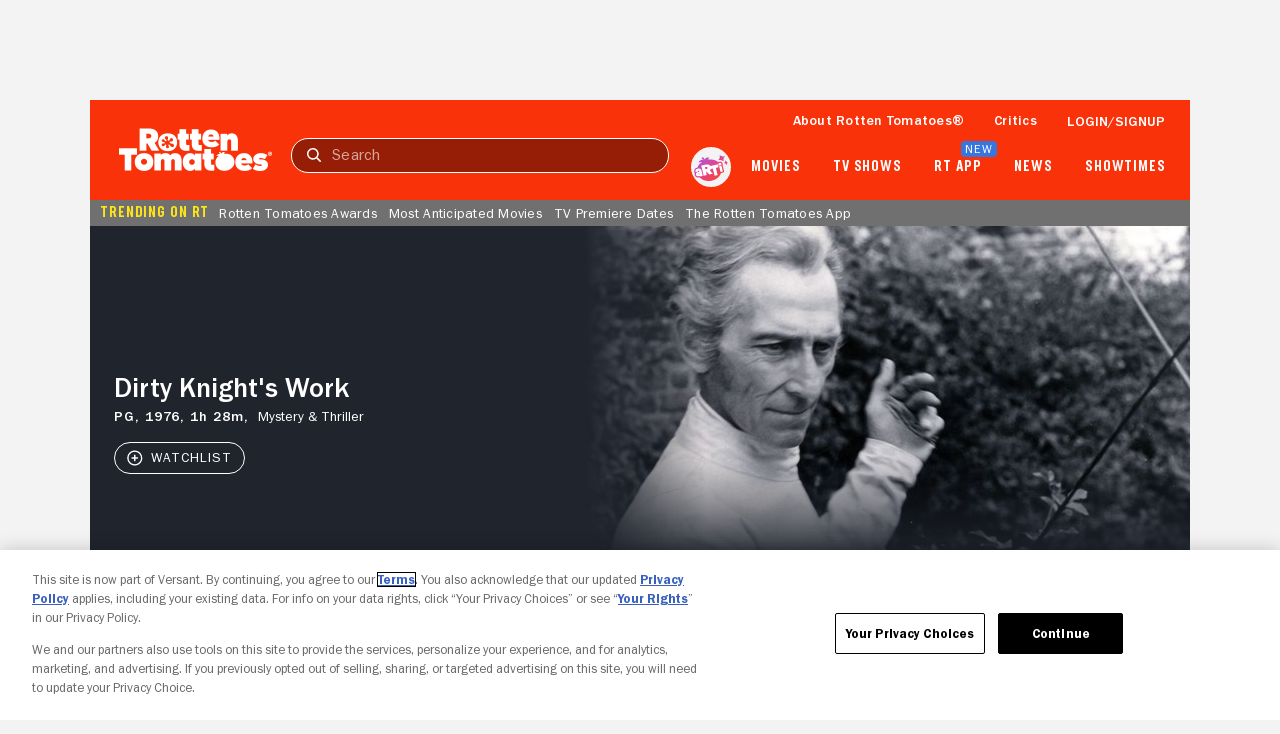

--- FILE ---
content_type: application/javascript; charset=UTF-8
request_url: https://www.rottentomatoes.com/rt-common.js?seed=AICcm8ibAQAA7MjPYxbvMEEdt-naD2kqxxmJZ_eJNpO-HpHQMptw1RMVnjYz&HgdtNmCjYr--z=q
body_size: 166576
content:
(function u(J,G,z,p){var ve={},vh={};var vj=ReferenceError,vV=TypeError,vX=Object,vS=RegExp,vZ=Number,vN=String,vk=Array,va=vX.bind,vf=vX.call,vR=vf.bind(va,vf),w=vX.apply,vx=vR(w),A=[].push,B=[].pop,h=[].slice,U=[].splice,Q=[].join,q=[].map,F=vR(A),M=vR(h),C=vR(Q),E=vR(q),e={}.hasOwnProperty,r=vR(e),t=JSON.stringify,O=vX.getOwnPropertyDescriptor,vl=vX.defineProperty,vu=vN.fromCharCode,D=Math.min,vo=Math.floor,vI=vX.create,x="".indexOf,g="".charAt,H=vR(x),vs=vR(g),vM=typeof Uint8Array==="function"?Uint8Array:vk;var P=[vj,vV,vX,vS,vZ,vN,vk,va,vf,w,A,B,h,U,Q,q,e,t,O,vl,vu,D,vo,vI,x,g,vM];var W=["6IVViOBH7Kz0","bSSQGmiPF18UBMIt","symbol","QnanT1zY","J945ibs9m_XCnA","2M4","940VhMEop5mMuSjLw7oONVY","8P0Wx6QT5Or0iQ","left","e1buA2fUZgVKbokwXybSq4Z9","eAP-M1PYV3IhTK1ydDPEh-ddXQ","6\uFE0F\u20E3","7J5s9JF99uKbx3Oz5M47DDbeh9Gie2bw","yBqtAA2UaUYR","3BiVCyeLLWkUGfg","C1uzByekAlpzXw","T_UVyK457s_r6w","MBrkN1LXbwk","EqUE9ZMHvbs","9dIl45g","RoFH5sJU","ZctUo9pgs6Gu4XDwy7kl","CC_MBUPxPhkj","0aRigOhkw5mO13E","S9hVrNVUpqXerFGt3PN0ZFf1rdTfARzaagol7w","3X3bLkrMdS5VaZlrQnzD59JxcRBBl9NGuPzlLFmPNkQtcRIgmEUHx1LL0P2Hf7RzX-LDacWe","JFU","Infinity","clear","toString","XWjjQWT9NCJjDOA1NWU","WO5z-OA","5tFi0NQpw4Hg5TE","RSz1BA-TTzAXV_wRSVzQ","Sxe1TRyeUU51C7wvMF7E","3toMq60fuuWAhyLwhw","21","NwmtEiKMCWc","GKRM","CustomEvent","LZgjkIAsleuyqWq34Q","NQTSZSW4ewM6dsYic2_tqfQ1fBc","3GLFfEPFNw9PIcAqFUr_ocdoL3FZjI9X","jXGbVxOIV2FW","XVn_UHz-CzF3CeAzM3ziyOJPQXY897Vh1p_YGHPE","RGruMnLES24nFbYYICz11rRMXmwQg_F8jqmX","LN0xzL8X","UcgxkI0tm6bmmyOky9MuWDOF","o1qrZDGbH3lgJo5bCFL1kfBvaltK8tw8p4D1LF-ZBw","uVq0cjWAGDR5Bus_LyGv1bsWF2YJjapn_eo","LN2","hMRZ7-ZCt6T9s1Gx","6sw4hN9SnevEjiA","ABCDEFGHIJKLMNOPQRSTUVWXYZabcdefghijklmnopqrstuvwxyz0123456789-_=","unescape","REG9Zxy_UWxQN89YYBg","F548nq4Ay57v7w","constructor","RWjgWSzcWg","wA_Md2PaaxEtefMPWg-m454Mfkxq1JAM","6T-8QyW9eGcSfg","jWbDS2DMURdWTphyHA","n50Nup8","ZfcP_ZI9i_3qgHSp","KU66Ww","9j4","FZlYgsFk_Zc","dZUWg7Q","UNDEFINED","WQiDB0M","qSm8NzmeBn8DHOEn","9jb1O2LOClg6Vt8cQw","toLowerCase","parentNode","SCGiKzykK0QHfJ4nZRHYqZY9","l0LbDkH8cRFFJNoACwyVtYQnLkgrr6cEztSMMUKd","i5UUjLselfKuwCOR-aRtCSCa2KXMOnXnBlE","8xiLMhWtDyhdSv5X","yXTsZ1feJGYLLfQ","4TncYFTMFzoNKg","BQnLOB7jHCMADA","TaxO","method","12awEi2pCWFlcq8k","pGyIHRXDMRprN8YkCAmQ4Yk4","62DfL0LqWw13R5FfWXP688V0","BR__EXWhN1IdUfxDYQ8","DOMContentLoaded","NRWtGQeCcX8","zLUYrKw","U23MRErte050ZJdZGGPK-vxkJ1pcq90","qwOfVg-tXlw","j3HqBGbo","7IRetfQ","tM9x5q5TscvlnQ","jDf2JGnHVSQMaNEAUg-_87okLBU2qYF26cKOcRHVQxpxGTI","YSK6IB2dOU4KLMJnFVnY6s14","OeFn6-Ys4urh7TO6pZsJGw","cd5yyvgAoA","Xi6yXAm9","^https?:\\\x2F\\\x2F","rUqLBwHAKBVwJYwcEi-O7skMJEByqIVS18jNRh-UCkUoFBhA2E83kSH8md7CIccvfti0OcXADUKnEOHFcq7xF5wb2g","JiaFZCqQO04zKtsRRg","rcFs0sVXmYv0xTv5tw","Safari","pNMiwvdY8viRhA","D3s","HmnfQ2nSQX4","message","J-Uw86EM0PyKoV3v4pNhLFfu-Peu","bc5Hz_5Q9Q","3J9JgPBHpofS-SWu","vIh3p8BdyqmQ1F4","xv4CmJQKs66M","H-g","^(xn--zn7c)?$|%","closed","GaoDjJohsYCBvBDr8ZEa","ViurJSSGKWQsKA","e22rVnyzK2k","7wPCCF-kJlwEbA","8HW6fC6LD2g","MALNNUfJIz4uJZt9Bi2s-pQheAMrmZEQnbDhKF2GUV8","9mrqcUb6ezJyZ75gB1m45_te","cmnWdlTFKiVJJOIRFlnf2A","YxiKOUamNU1QZw","2PBX3-tcyYze5gLJp80Hc1j0pty6NBSIdjg","YFefESOBA3VdWa17NX-Hkw","kt4rkcAbhvrbxzo","hM8e7eUKiQ","nNxcmp0","\u2615","Promise","data","className","ML9U5sxWx4SXsBSE_9EdMBm1ttHSNl6abHN_tI15kNmyqe75","JnHOTADhKXhLNIw9Fw","hW_LKU7LZT8aeZ5tVX3E4Z1-fAZKmt8","ndIm2KYqmvaStm2084gFUy4","giH4IlzAASFWepEPJluv4KspOCp08plzuYc","rlnzAmP9GA59dKQE","viyEaRKMJlkBFdxmBXS559Mheh10iYF68vOXNx3pAQ","Ucp4mfti1IbwzDbO9uJEYl0","MnesCAj8GB02P9QEf1OC","-rEfloI","ljH4WDOaFDMHGYdJUkXGpOwAIXJoqqxu","yhq9ATK6STsgR79xeHatiqwPDiU","a-ByzOdb7MOlrQCp4MYz","MxCwMjnyGw","pjnjRXbmWCl8ErZ6WjivzLgLQmc80ucqh48","tKECrrQf8Q","Int32Array","Lol-tQ","Bv9tmeFq2Jn_yTvc7s1BUGXXwafvM2C4GQ","XtEa1pc6ocC8g2bUzA","xzKDLhe7WCFJ","90-KJWLlOHxiOIQ","mropuogBp9GluEz_hsdQ","\uD83D\uDC69\u200D\uD83D\uDC69\u200D\uD83D\uDC67","MbkEjZkThK2ZwCvG","Eb8cu4N3nfmI5jLX","l7d93vQrvA","e84V6Z0a-sLnsi6M","WHrSQ1zieGhF","PGK0Hyq9ew","iDmIIC2rS2IyK90FRnOckIYyU2FwnZMMwYiSEi3sMDdZN0sdnFYw8RGJnv2GRaZJU6q7BqitajiYbp7GGQ","ML9z8u5GxPyb1Wig4pQOTyeKybCWFDrrV2kkwPJk7vnYr5jhMMnaYcVAJmd5oWbE-DRE3XkwtsIG-mcogkpNrxzvLqLy","kRmwNA","\uD83C\uDF0C","Option","xRqiBDPVAEon","Fk8","vNFM4PI","aeZOs6YWyQ","querySelectorAll","{\\s*\\[\\s*native\\s+code\\s*]\\s*}\\s*$","CJV04tdeyJrr4TPKputnRQ","5CbGFn_qXT4rY-hRLkzO","YEzvH3_uEgo","S8xfzepY2IHzgGjItNgrQ3fYlPg","sBDlTHPqHUol","Oj_jKC3-VAkhUw","KCa6Pim4","_Z1Z_MNk4NCM_U3skahEPkz3-JHUS1I","parse","lJRS_MdL44_yqRvX85cCRROg79yH","N28","ZSfDL0_WNhwBIsx9","HEw","create","_B_iEz-YOw","8vJRsP5E75rn_jbelONfelXd","^[xX][nN]--","_85M1I8","y0fLYmrqYA","TGn3ZRnsV3V3Q-Yu","document","PNV9_OwlnuXriW7qtp4BE2-8zbP4RifmEmRfovt9jb4","C-J-xtlZ2KPAsWrDo95-Mw","PvN7mdYJ3461","Ey6cezqvBGpOB-E","tEqmZj6HEk1rAP85LjStjA","yoQ_i9o","\uD83D\uDC3B\u200D\u2744\uFE0F","7cQqxZcLsNTCnQ","RzafLw-aag","vwiGKl4","lF4","zrRBmNx54ba74Gw","floor","XK8Tmd0m0qg","HqQ","MsUd7JEYvuPjoA","91a_WSi5XA","VQOLdAGzZ3J6PI4vAXf3qthkdVE7yPt6yuygfyc","2ELOQBzhaEJ4RQ","gBPia2vpGSU0GPspJQG-6w","\uD83D\uDC70\u200D","kIZfkuRYpYc","K-AizLw1l_jV","v40jmKw8ww","kUeyCjmuCz1tF6YQTFK41aMU","twqvXS2j","MfNtittsi5rX614","MudzzPp1y7b01iOA","\uD83D\uDEB5","tjGgMXI","G5sXvNgBlw","Hdl0","OBHGMxmtaQA","IdF3icEfxaWywlM","De031uA","2plT_NpK4YQ","name","addEventListener","1hiGcBGUPVoGCw","8fVx_s1-4oDb4Ce60O4","Rdp52epH3Yc","zd5hgYdWxw","1UuaIhysFV9qVw","Xt4bo9wy","isArray","LPEj2aclhvfNlSTX5g","tTzGMgrBKgVvPdsvVQ","SMh85MRG9ZTQ7ASg74QDJgW8pfq2","Uint8Array","l7hbl5J-7aKo5RjO9ZE","j7RKug","OskQ1L8H","K3mgfgOybnQOGdg","jV6ocy6SX3ZfGLk","LRKFO3CoGWw","P9h6y8t-2aLf","gwrmWWjvDAExF_c7","HliDcxc","MrB817YKnfA","Adl81fZesQ","pD2wDhOv","0z-XEkGxUg","String","function","h51cgvpIjYHY_S65n9YJQQ","\uFFFD\uFFFD[\x00\x00\uFFFD\x00\x00]\x00","pvEegbsKvrGTszmU2-YvG28","9B3SY1LC","gg2UEF-cKggcIJJPdT2Mu49wZxcK4YMey5vLZFHTVFVrFkoDlG5whnfdzMTLHQ","u2ODDieMEw5CBIMDdA","4dcCyZo4v8s","ThfgOVv4KjpsRLUDPQ","K89WvspN_7XEu0Q","HXKpWk6rCjYnDPE","Ahq7TyW1OGc_Dcox","TUCLeRKCb1taF74","value","EDeNKAK8dH8ffpM","YETOQH_se0dUId8XHE_L9ZA","G16STDedSkc8Ou1vSAbOkNpa","\uD83D\uDEB5\u200D","bsMRw4gt9daFinf0","Intl","rKoPuZ8AldGm","fcNQr81H-YPZ0hTdgORcS0Lg79LSAX7WImFktsEkkt8","self","Xg-AATObBmMOCOE2dDbWnLsSTS9D9-0","description","uzuCIA2FMEgTKc8HRAeSuZUoaEBFk5UK5r_8Pw_rQR9rDHAzlU8s1xiErfHoTpVCQaSIMZzfezaNQ7fcIK39Gv5q4E0noMY","ITuPBzaACUsRNMAFdS3bmZosTh50","fKYko-Axn7OmgT70xIY0FmCSxLy6CTek","3ql1zO9rxqCXnSD-oN9LFmGBlaDtOGboehY1y7dX_bg","v1vAfmbwZhx4HsRKBXvanA","host|srflx|prflx|relay","fPZX6pdw25vFuhnU37cHJger","SjOvAwqLPXAQc7Q","9AM","todAgpN53KI","Gzb4HXn-HRwUQflTfRKdzq4P","26FIhdJr7b2q9Xys67QlfA","Function","PjOzNhe0KUkOfZMoXwHNo5AleANpkshHoPb4dQ","NbhP-A","Mj76XxU","ln-XdAC2BEh-Few3fASr4L8XHHseib9D-Q","close","g-9frcVp8oTc-yrAn-o","sort","lo8Ahc81tZeU-lnx34YFMA","children","EQuABSOHGno5RLQG","wUiiZgWACg","iframe","KnHETVg","-MN5s-dW15T70DrMteE","vmC1","yH7XRjjUVgtVWJh2E3eX","\uD83E\uDDF6","object","wYx0j75ktIyTkC0","DMwdyZ43qMA","NUaQei6JNUkwKewT","onload","KNxv6cElw4np4xfVlvEiaFzt","bJFyjLVA_rXn5g","4vJQyPVRqv-_uirmx-EZQmjqmK3XHF-oflhitvUAkcfY34anZOPEIv9XYBg","d6E35oMAgqrjm20","Cme-DRGsbGNpSrpXDDjmzvU","p91k_9Zu85uk9RjPitcjXkPd","abs","yAqlLT-xOigyQos","g7lm4M1ry9Pi4BPQtIFQZAiY","AnXgRTTTZxNaIZtyfTWCoYEp","put","status","dispatchEvent","u1O6eDaRBg","Object","mYtu1qs","iWe0KyeGUQ","Reflect","2hS8Pm-TWg","33DlBkLwUD9TXQ","h6lGrcd4r5aLq1I","qAOLaQ2ha1Ez","KZYgxbsggsivv3SWnrkSLD-mteakXCOfdic","get","bFqUQhCpIw","F9VI0JhtpeXrmQ","Ju0fsZEX3tTC9g2gx-gFCza_","aJp4g9p7","lastIndexOf","undefined","AgHVImnbcAp-","TmHOb2vDbyI","TctP4pt76ZiFoQ","WY1Kwf9WzpU","\uD83C\uDF1E","Sucq07wSkveTokg","(?:)","action","pTv9R1nvXBQuasAeYSGaz7MMUQ","66g-ouUhwIHqlXDtqNk-AWGf2L7l","2gnWG3fvcxA","WJBH-q8B-_PI3Q","","CHq1TT-xW1xDC7UePVnfg-pJTmQQ9vxr-tKbTiX7IStGFUM","TM9lk89-opXL9UiI","arguments","hnGKMQW2bHBdco0","C2T-H32gZTc","IzGhBFKZLlkNV8o4KA","_iG6","readyState","NqFM595Vv_CapkDFoYILcyWr-Q","2wvDGXfQBwVm","now","RlviEmXzHQB5AOAFRmDO7A","5CavLXueGTYyEIA","Bf1N8tpE4ozW7SvGkMY","j-8jxKA60uvppQc","zZhilKJnxpeA0Q","xr03kqE02ti20AnV8YAEVg","ZJpi3sVa5J-F","3rlXudlqyKO0","form","57Jdlspr9KOt_XGr9rIrbhE","t8UZprgQoQ","innerText","du0tlKAonfGd0Q","from-page-runscript","Event","0LtUwA","jjKuRw","ITKlFnCoI3lyWu81HEnvzw","t9M","u8AY44UCgNnpvw","createElement","reduce","YooG6p0imee4t2vlutsjQ1aA3bI","z-gwwLYk2efDmgW0r5xIDnTK5w","M9wj_5URht4","7h-4ZHudCSdtG-UNYHyvz-JbEDxbwq4txOjZKm7iZAdjI1g9jWsSpyWK18arE_NTaas","XhfCExvXcTIwQ55GZyWh1YQ1EXwf85A3","Kb9s1-xnm5uak1mZ5_8NLQmw4cg","zjmAXjqgPkgWLc8NcgaZvZAyPyY2sYFP8Z2fZQk","xWjJ","yDqVK1qME0NFdw","IYchv7YhlPq-nQ","y5xD9eM","E5sS1o4zteM","6ym9a2i5Hn1MbA","16N5w-Bhy4CjiTrvrtpnOA","1SmmNHuiEjEYA6pqQgy9","LqAduIMMn-S8","r3-QRhmvIHtlIKVyM3f_","9e9p78Fvx4r3-hU","hsNWndl65PeFvhi3mA","Z6E","mM1Q2fsfpw","characterSet","width","call","8d1Qg-964oOJ3RLYqNpSXw","gmX3bELhcB9WLMFgCw","wzmOYAiGJA","JRGMPx-kDhtHWPZ-FSI","mXnZXj_qP3J6H6c","9XzxTkbRRCNALf8","0HOBBkaQ","8BmlLw","8tYM5YwRotrjoBjIlORkI1v6","ZYlsh_B7tbithw","Qg2oADbPRFI5Tg","CSS","eaVeuuxe_IQ","match","apply","getOwnPropertyDescriptor","pZoWwooovsSJ-Aun0pYQPRLnpJqdexqOBR4S_otL3crnk5KZXamhEPA2MBNA00Tny0Z9rXRZyMdJ7nd1i1cxxm6UGg","jLBruA","zf5kuONO1tC5nw","aHO2HS-1S3gwS-1qRmf8lOFUDWYig6cjyQ","4mzBV18","-nr_bTH7Q2lxBbYOLnDqwrs2T2h8yfE","CvwZr8oytvTT6RHU5g","fireEvent","OffscreenCanvas","Qcko9rcQif-TpVQ","GyWcCjyLHH8gHuokaD3siqwfVT9U6-Z7kMjJWEiEbSxoelsAsGsepA","h1n5ElXAFh5DXLkSQA","JQigXhS-BWA","JNQluZQcqdGKsFae3Z4LIAix8Q","J2vuaiLaTz95eQ","cHvwP3j9ID4kHg","vZM1xa8oy98","QHTJRgriPQ","95Mc8a0","\uD83D\uDC79","VPEO9rsjn_T3uRDO7_x2LFng_Z7p","cOpzruZfjLo","capture","\uD83D\uDE0E","gxDwKUjeTAkzQ7phaXo","hgClQSqkC2FDO9YJMwaghPMbAw","mLIujrI4mdM","nx3TZFrMMhQUOsdeJF2J5pkrZFFEtc8f8eipIE_4ARwoKWMv2VQDilmEvfz0UoV0F-7MH9qWXGCW","f_UknqE9g-iyzme2geN0F2PQmbznEjD8DA","cBTxNH7IXU4kQLB3YW0","getPrototypeOf","70","filename","mFaGcwCELnF8M4J_R2DqvdVwZwNozdACkablKkmIMG13dBU6i1ke1w6X","qPMB0NkDs-7ytk6frw","Float32Array","application\x2Fx-www-form-urlencoded","ajPjEXHmRhAde651JFY","saNIiJl71bGN","BGKvCzuDFW4","console","d4NYvtpN","split","GbcXxZwejA","6GPrTBnFTj4q","QfNXt8tQ6bLV-w","xYcWsosAtv2P7hKr8ooybASo7bs","lEbPeVPRWTY","error","AhHPfWjFfRA9PYU","3FGdKwacakgcYM0","\u202EowVnbZyiQ\u202D","y8d4gg","unCTWwevNnZpOINjMH3ro8NcUmVjxu4P","VNFN1pZ1ve_nlzixptpgUS_A8bXgSm-3a38","0YNg4cpszPah-m7onZR0Dg","Ct5J1MhI6LjOm1c","qz7baEmxRAES","0P9LvQ","BMgNrsVl7d3450igobE7aRP47IeAW1OGVjEcopY70A","r331CGL3FjFpYqtYOxTmgbRWCiVO4e5gxA","17tWxJNWxtqf","vwemGwKhFUE3KfI-fw","WeakSet","_t5xjJZW_Z_cigesr8lYY0enz7w","au434LIQmw","isFinite","j-Ms1KYowt_PxHqc58xNG3XAmeLHb2WhY1YBzq4","a2-bIw2Scj5MKoMIb0DB","q9B8l5tBzQ","cow7u_IQ","YmHFMR_EYxBGXYg","3qQ3nb4smPmglHLHpMJ4XXPE3brYImOrXlQgyLZIsNDMwonsbqO6f64lHQRE","aUfGTVHmfV0DL8QpEVTQ-dUjelZE4t1O3duWNFM","3njjUw7IRy8sErllUTCvhIRVSn4QsLs","8e4zp6cJhLDf","IcIUmKc3oeWerkOzzg","eZhNudZD1Yq4-EXh","Kd5IsN1lyw","NMwe-4YOvcvvgF2O1Lwzdw8","hidden","z-9X18dQyPbRsHGDotY","tCnFc17tNhBN","min","pop","0Lc42J0n7PmRvV2-8A","nodeType","JIURsc9M6qWhrQrNn5c0f038p4ewBwM","aS3_PmOTDFcpVqhk","XhrzAHWnMBwdXfNPcB-N2bA","XhP5HXXoRjYTXa1vI1zXgO9OUDJc7PwxtoTUSXuYPnEWEylb8T9ysDy5l4iZGroNPd69QantB0-7G4m6T5nCF4RI2CVSz6BPBByEuNWO2T2c1YsFGg5l0kMhV5ev5QFV3_gltkKyH0hyMcZJGEyX1JfiKMLm_EXz9BM5loHS--9EPAPd7fc9GmUjlw","QBvTLEPQMiJzOoVhDw","t1aZF16k","true","[xX][nN]--","nyK_VheCfXQTRrJWOgU","2eBDx5Rf_cY","r1uxZT6BCXAePII","ANlh2sFUopjf4DrjrY5mamvUuJA","Oh2-","AuNxhf12xIXj1SfA8tFdTHnL3bv_PGX2CXFfgPY_h-iX","\uD83E\uDE94","1utcutdUn4D3lXuuxuxNbFX7","-2\u202EowVnbZyiQ\u202D","AL8","setAttribute","8iqzW3HNOg","7vAhvJ0e0qXngnmssNVNInvL36nd","interactive","\uD83E\uDDAA","4Yw1uZJ3y7Ga","3hO4SiKjfnkVYg","zasjk7ECuKvy5lHlsZFlOjSmgaeJEBg","rADKBEXndQtkR6h6aWyT2JsCHHsJ3acWyOC-Dm_wMjpVMRI","rHbial30fiBqdrtOG1-15dh3KQ","concat","EybIGFn3dxU2dP8SZCm_944","AaVh_PYl3vWbySnG8Q","height","FCmTACGLPg","stringify","mEvIXh_2fm57T-99KVno2KBfIHtk0OBq_7E","80","sgfiIH3eAzsFQugzeyeK16VMBiIflv1iz_ahSSKvfT4PMApr8ktWsQPG9PfmbeVdZrfMU7apKECE","DMh3idVfs4f3j3OY8tpUYH_cnvbsNA","Dz3vLW3R","Proxy","jgzwC2D5RiILdOtWOU3Inu1cTyJ_4fg16IevE3zQM2YFGgRz-Xk19S_qldyH","submit","\uD83E\uDD58","_DDQP1LSPiwuYN9KSzi36I8pBwF6k58KjA","nfBruuBVxu6_zjmWr6g0FjzAz-KDFnHzG3ML4uZUtdSK__rkN9TZeogoFnor6jeJu3kW","54RRpMBX5p0","dhecQ1KgIlNUaswaJWbk1sI","_b5dkuFm9KO8_myN9qE2","DhTRK1DGLAIdV_RUYCS65A","writable","navigator","OKpouedE0KWLwXOp4A","c4pB7Mtf5IWLqRXGkMV_PmOpt4XZBHbaSCIX6Q","Lc0pkLshgK3LmCY","frY74okLn6X3","6PFHo9xD_orZ5AXKgOBUakLj68LbEFjcKXBzvMgtksig7bzlWIjKDM9CYCEiglixjW5F5h8RreZawHoQ9y483H2sKprsZhf37rYyDS08YMtsdGry76-TI-DosSgQ","aMVu3_kRgZfnjH0","7QCJCVSNcTZcLMRmGWaIuNU0","attachEvent","QVehYCnRPgplCcc","\u26CE","3lnbXgDjbTVgWOEmK0Drzb4EJmJ7yOJv","KDf0VxCb","-Iw8lroglfGil20","svg","xaNxsLJYza2S5w","R_tm_b5I0ZfgjzztzY0","B_ogieJWyr0","9YJl2O1psY24mXXTiJpzdWDX1OnVLg","Document","inTuJjPURxEhDKp_Vw","D44","cdRoyeZTwvS4uQ","bFm0FDGnEA","sokAvMwjusaC-kiDpeRbcFvpqZvjRUOSOmcNtIZx2IaiuJuAWdWBS5AMOXQZxRC_mmRGzxBU_-MW2ytU0Twt","FsJA7Pp0iM2xlg","Uint32Array","HYMBhdIevYnD5Emy4Q","llnnQ3X6RgluWb1zPXnvzONMFw","a6Q9p-4P","textContent","nDSHDTmQEXUlA9dhHD8","_CSQI3miH3MrDg","8ArhWHT3GiE2HegtOgM","74g_s6JhmqOwln7h_tpOXSfk27qyG2_8F3swueBn47fA-9jzNLLYfsoPdyYCkDjbgypPwHB1","4D3LM0PeAw4xY-VW","I58kmK9ti_k","hasOwnProperty","f9Rtn_lI8Q","nFM","nodeName","gRD8LXnTTXswaKNke2j0jPVFQjJn2Ps4qaM","Lp0jnPolsw","2nr-YkfrRiJLD-1JMw","elbga2DdTHJ-AvMZBWftwr0yUGtyzvs","bdgEj5A94oi9tUqkg_Z0JA","KVuhUQK-DmVOOdc6ZxyZ1r0","ipIqpfwU","catch","cI4hnvAHiP_v","vb0CxYY-n8me9B22","crypto","_MM","dHvPPVDUcCBBYJxlZ0jqwvZSRR52r-5jjN_rHGa3FHoIUiwBoHc","L88A9pkQuQ","0hzGTmmec2tXcr52FDzjzg","fDu4BT2oEX0o","H9tSmc5279jG","Zs1snOdow7DWxCLpr9pzS2Lr1-34Ow","AfxQ095w-8g","RY00lrszhv6ln3mx8rEkDyOe3vbzJSOiWglKlORErb_J","8JcoiYI4jfO6lHU","Qf9k3ahttK6igHO1wP4s","vhjxC3_QeAcmVM5gEHM","Iv1l-8xf_IzT9hqj6oA","assign","_qUb3p0KoQ","Image","l4tmvA","ceil","File","0qk9l9cZm_b90Q","vg-1ND-VBDgpFOgvfBO8jrsQRDgk1aI35airTX_ldXlCMiogu0pV5kfy5er_LuZNc4aFWvm3LEWJYOzvRQ","qnPgYlPGdANBap89czmTp5I8IW02xA","rm2WbQm7PVl2","ISPtWmTyDCViWvw2Qiyw0qADBD4v1-Ztjg","IHbjYDI","removeEventListener","7qhagdxi17C1","Sfws4L1D34bwlw","wTr_LnvPYTkbX-Ik","forEach","_twTsYsBp9v2vxjfjdd3L03kpZGgBVzBOmAg9NM8m8OOmKrvQoLwHP0SezglqwGSljQY","j4J0lq0FkarW3w","QSr4","pow","mmLtF0-dThJXOIQ","DxTZPUPSYwFJIY5d","Yute7o9D5LKgvTHI7581BQ","YuxH0bdypfnk","rVLaSyH6SnN6WsM4JFnk071lDVxwycV8tvrx","vVWLIyGeNF1jdNYpVCex-ZN1YA","O4ou8K8vq5C_","3uIc24Mh5MW1oRHEhdZ2Z1Cu5N39","xms","VB-QEli0eSsqWw","number","DIdE4u1b","WawXi7wLt8OfjQ","w7ZF0-Ro3A","5pQtu69z2Ze7xCu69dE","CKs327wvjuuusHvUrMA-UmaCzq_bICnuUUYhnrVcovaUw6a-Zbq9f7N_Uho","uVnkVGj-Si52RahT","bnLoYl_7bB5LbLg","Q4kc5IEM5fCF9A","removeChild","BDDyHHbJSh8MQ9cDKwmU1Q","4zvedEDQBRcPNMNvOSzM79d3QFRrgtYD8fLIIA","complete","_s9p8dE","mSnKTRXdDEo","NwCBeRKaOWUIFc8FQjWkkJU1NyAP2a8x76akZxjFdCc","length","FNhoiPZyzYH35h_Kz_FKYk39","Oc9B2dhX3KA","HVE","6iiLUBSj","zQzmIHPpb0YqVIxERlbVsM8","1j3vN1T3MBd6cKw2GkyZ1Io","5dgRhrINhNg","UIEvent","UkrmDnfhIihGN7YfCW-F1qILAw","RzrTLEs","2v9CycVE_cfj-hLQo_dI","61jIQF7WaT9aDcdv","href","s_8mzaUj2OM","BHS0OzWVHw","YZc","_7Yp6bQ","charset","OZ0W_5EOo8umjUf4kfo","Regb94oO0NnM7wOlz-Y","w8Rg875R","2NYapJMwu8uV","bzD1AHXqSwMPUcMRLBOIyA","h1SHKxuDelNeWpQWYQ_Gr9E","JUaaLCs","\uD83D\uDDFA\uFE0F","LoA7q-EuhZupzXmW3Q","XpBAu9lS4auqvhj8","Float64Array","9uxfqMVQ4ZnU0xw","bRT9HWn9QgZEVaV6HE2dmOw","jUH0ZXzzR3JOULxm","OB-WFw","KMobv-cJtN_JyA","YqBD7ttst4ep2io","frh-j_1whbc","gaJb1-A","indexOf","JSHxBHfzWQYLRPUIMBedyqIHEHQfuqd25tGGTTjiQShbAEwN6iZ2tiemoJvZUNUDOIG1Du61DH_1Yc7DVs3dLMJGyzpcyrhNVlb7zM3akDuExsROVVFz5V0KT6E","xTCPWgmoJiZcbt5oa1Caudg3","sNB9-LJFltj4kA","OxDSfA","j2z2dhXPT3tlUvgsKUntwA","_d9Nu_1H","83KMM1OqOVlPZo1EaBfBt5Y","\uD83C\uDF7C","SuEymYIvgvXkhmX22A","rG2pIA","MuA","0HXBXk-ffChQa4ANBA","KWzfZ2fAayZGTb0","sin","set","0aFdkfxl","CzfSOljIOwgfSPNRbym6","_I5A-_ZD","laswhMQYg-zn1H2JicN1fHibl7bS","B8UQ05M76c-ylnby-rxPD03S3PWYGGSVQn09j_JysafWuoM","Ung","initCustomEvent","hyHRaFXMFg","nTWaGwWtNzAaLtcRVQ","o3aZHUWEUwJXZMcDDDfI_ck6N1xbmIldgcyJLgCGEAM9RABU1WJ8","F_RB17M6vw","02DOSGQ","HsoJ","P-Q4uPBwmayujj_7wJUiFHSRlvj7EHLubipjjA","[base64]","xkGlXyGJCxZpBZhX","oj7hSUXwFhg0","Dd8","aKAC74Ia_euT8QzyvIs","5YZsjv5c0bmc2C7irQ","R3iiGSquVGtrVg","1VK1","nWPpF1LSKQ","f-EuuJksqM_mqxHLhs8qP0XqrMyvHVXJNXN96I4xlNeejKP7SZqtF-EDcyB2","Tq1_39Jl27WagDg","pLEP9J8Dvd8","prototype","OwfnM1eT","z223GXPZEWNbAKBTEQ2M36NYAnY--LQ0q9b_X3XaISpFUVgkrj04_C7ky5qCaaZLLZG1U7P9HQvqOA","PNc1k7IS2sr9","5lXzOmfGLDR8RO0","HlHka1rmYB5NcoFYDkmU68pnIk8-nYsQ5qGpPjTlAA","XC2PLR2fZWsbNt4","aUvFS3rDZXQo","iftqi_hqt8M","SB4","LrYwz-oikg","4V7xICznVjJ6CrcBGXHu0vkUTzx_kvFp6va0FGijPDgJNXd-tUFI4lbS07WhJ6cAOaWJC4a3Ly_vXsI","WASRRkif","7vU2p6IE0L-PmmisrMxbGg","zD-5STW1","89hlje9-1p330Cve","klzOcVbYRgpJZop7VSuXtc86JAY3zppUq67VMU70RSpwO3YFwUl7xFKH4rG4Rc5VDKawO4zWORaQ","mTOGQR6oNE0YJM0OQQSGroInPQg8t4FNw5SRdh3fUAtiHhoR1TN0k3T5sYeDEw","WD74VyfeXiUPSaAAFkjOnepfTD9wq_py4JirHTbdKy0RAw9m-zI2-2Gin9OCOqEOb9P8VPe7VkCoe5vjdpPSapVY8jlKiLkdV1nIp-DfjWfL","Axi-LwLhTjwKV5k3","s44Xtt41utHK70GHtOdRZ1Ohupv0U0-YMQ","OWOoPRa6EgEqGMYebV6YscJBb0V4vPdGhbCaOSCnAT0mYiEDlQ","WrhCgu5n9cGH9x3Mw8FGJ1r39oc","dfBq5eZA3fLVyjb0tA","UTCW","xAq2aimrDE0pGA","hQHRGFvFBik","R1w","bE-OfxOSFkt0IYs","[base64]","ZpBkptM","NLsP94EPuuaBi1-u","9I1wnv5a25w","9ZB_qvJN07e7xyL44u5tVmXK1qvCUHemITdtmec4sQ","\uD83E\uDD59","FRaSFD-FNCBlaexOFzbYirMnDDcPl4go7sPoQ32CfQ","VKVS7uk","lnTpdFHJZhQ","eO1J8dxKsqbNqVuCj8dQX1jixsqOShQ","ojqxR3SjAmcx","Array","TMcJ5dMbiN2MjUM","BWmHQR6r","b5spvpkslsyZsFE","FbBfitJt_g","vUuBVQG5e0ll","4jY","suM_x6Yw3Nzbw32Y9A","9TvUF0TpeyA","setTimeout","xnqNTU-IJ1VkCNcVM1v9ps5IcA5buMNv","setPrototypeOf","tYxT_as7w7mq4EA","LS60","yTneUFHJJgk","Kpc","jTaE","TypeError","klqLMQ6SLEhVP81PdgPcsstpaEIU8p0f7u2qVE76BA8","oxiGZQayE1sbA7R7MVXO9vBLVytBya9T","QhagQAaXMFM2J90N","BK8z37griu-qtH_QqMQpQGKT17HFLg","CJst_bswl_2u3ijb_eFvSW_Xw678UVb_PS4","443","c814v-BWyrPm2jPwv_p4UH7fz_b3CmzxPWpviPQnrfKc6uTvKsWZao0OT3k9qiiaoX4R3Q0v8JIQrjAixhsB7EO_K6s","ohe_X0KXM1wZZcFZRiyOpolz","head","mPVA1_tZxqL6wz7YueQ","rEneBkPF","HQrKbU7SUAZHNZJEVAyH5544YEQ","htYErvtksdO2tRg","JSON","WhzgL3KBCEoh","123","map","boolean","N9oqo_oxprX9iib5tYJ2QnCT0KTgNDC2dSJhsuptj_s","35oMg84knoeogTDq_YsFBmaS4Yy3Gyeu","decodeURIComponent","IFbsYQc","T8921PlxxLzn3TvzsPNmTWPbgaiEK2LQWF4I1fgt-_22t4rLfLzUPt52Hw","uzuxNziV","U-9QrN135LTD8xbqxQ","FALSE","WB6AFl-3dSI5","eDvWD1rhYz02Yg","0d5qmPVx1YXkxTnAwu1PZ1P34LvUEEmUJQ","jJVWt5BBvLe7sxTzlbg4","RAT5FHHvRDwKRPoVGAqA0aIMDGkfvKA","\uD83D\uDC68\u200D\uD83D\uDE80","1","eU3CKmLeIDJCLcowQA","TNc","event","__proto__","95MY5dQystX3yg","tESpLACHEGckCf0DaSO-nb4d","k0GZWgw","\uD800\uDFFF","zQXxeC_gYUkVSv0Xcw","bBHzMmvbeQ8","40efNz6VK1JSL9w","-bc7goQhq8OJiEc","onreadystatechange","appendChild","url","Y1ywCC6vQ0RzVqE5VDblg9hGCCcjz7kvtw","HtoZ3pYirdDzvBvMgtttNkb_6dbqbGrVF0JKrcgJhNf8gA","NxS4DjK6QUo5QKdcfhiYxqYSXiM47f09","0","enctype","JAyAAEc","cXDZcBDWWBMeK45-USmIoo9r","Gtc90aEwguPQvTeX_otAXzbUj-ulLX3-L0ti3_QR9brCktizNPH4M-QtWRFd8HjS5BElwih5k9Y5r05oqkRfsluQMus","DhfoVDPeVCweFekzDHi00_NIHXIK","global","28kIqehXud3fpA","NpYj_qci","detail","2wH9KGPENjgpVqFt","which","GOA_lZM5kuLlkA","w45Y7Nl73YfAsA","2SjDDla5SnET","qzruLk3JRyMaVPEm","m7pFw_Izkg","all","p2G8D2iEFTlIQb97ABnSybAJTHtq_rN18p3_V36ILHRMUA","target","eADhA2E","0bZ2mrcUiQ","b9sO_etut8H8sBzkqb03bQ","I3-6QiGkQnhUBoMnMUPNmeRfeXI","\uD83D\uDCCA","tO8Vorgu","r684l70VycaXhgGWtss","dNMIo5ATgs70oyHI","jgE","click","NoVI_-1Q4pqn-Fiq14oueg25_svSQwmYaw","0J5Q9_1b64aR8gw","-CjcTmXAd3sJR8Y","multipart\x2Fform-data","8PJ7k-9nodc","fvAXxLoS5OH0k37_1oI","5-NzoOZm5g","AJ5ts8FQ3b6m932KzpI_QTqjp76GIxL-cA","kxivSAnVEQ","Math","0_Jwjw","R5tH5_FZ-re19VCn","44MWxskTtebQ626Epeh_SlLOrfTe","7SGaEV6cMUcQIJNWfiGU9cE_bh8Is48czMKHY1DHTlRvUgVA0WR8g3rXyg","2a148Oxhm7bsyXCp","aoFtnuVN44SQ8hLHl-5jOFz7","start","src","jACLXQe8Jh8UZo1KRw","getOwnPropertyNames","URL","wl_SWHPHSih-GA","XMLHttpRequest","enumerable","defineProperty","RNIn_a0ajLrwnmQ","RegExp","Date","Eb86y6M","lPFzw9Zjqb_3nmWhoA","cuV088lb28bphn-mqw","plidURHG","0pZN48VYzbnavx7CyIoHZgI","_DS5N2ebIC4WPq1dRySTvM0","NQqDP0-gOUUBecsAJmfY89p_Og1LhsRHia6cJzqyWxsxKTBJgx4","C7w","configurable","jLt8nvh03oywz16LooQH","replace","YQG6FSulQVN8boVf","RSqOAzuCEn4sKus2bzj4","every","fromCharCode","8MMhjLlOnfU","l7UTkrUNgfOek1ei77VCGg","wDnqZnvZG2MMQqNwcQua2rQJBGIAiKt4hQ","dC2UFSmOMw","_W-7PQ","UCWQNyGFHUgpK8cbbzk","wUU","IAbKAg","-cZA1-Zx5Q","pQ4","s32fYRKZfQ","dVWACwG6dCI6Ps8uFQ","7IVlpPk","AlXUQHXvUg","TbJG6MVm34qZrA6c","_juzInm8JgQ6ILxTRg","DOwjhIUbg8brogHK","5QuGE1GUYhdWKsFJKHuLstg8YQFb8J8BmcbAdAiVUh4_SlcV2w","querySelector","\uD83E\uDD9A","max","2xbgWjeKCRQfDYFITEbD","XmHpHWzxJjxXKa4","hUH2A3bzQg","Ps454rgai8DFnyjTicFWCQ","h8JHxP146M_BiUqZnMFCYQ","detachEvent","getItem","H79uychw","GGHEW27NVT5BY5xdPlOQwcd8Ekk5p4EW8g","2nWsHSi1NGMxSA","eIU","EYod-Io-ndutomvzvfE","cNpm6uxr1OzH1DH-iMlnWlruivDr","iF2WPBaWb0Ed","6N8CkL54","GTz1WAKUXCEdTPEPVUDNgN8","sZFVuIQxuJDz7V8","gKEsupsst8ijlEqGzoRtFgqn9p_u","tNgx_IQX","0y3jE1zaSTEBXuo","01WtTi-wA1VHHek7YRmn37cSAHcEsqNG9dSIHQ","OwKlMi-8Z0oqUb4","9","nkTlcGfm","q1OVaxqPZVt_Kp8JXiCi94IieA","7ZRgi-wN1A","xhTUW3M","TcMJ26Q2q-4","t1Pval_GYQtPZQ","FqgUkJsuopiYpHmD3KIGKQar_p8","GOR15sFU9IDZ4wrg3IUNNQ","35gT2bI_up3Zvg","h2nMcEXqAXkBFJpmeg","some","P3_taAbVXSo","33PyDlfsED9ZfJN9LFzp","7_5d04dl","filter","65U_r5hq2Kap3Bms49hLUTz-mA","9YkL-pM","jYUtjJo61caFzS7T77ohLy-CkKbxKg","BgTpFmHFTz8SXbFsIkzjh_hBXjFC_PZn6Q","Yrwfnb9V5A","iLNo","XCHmEzm4JwYEWf4","xkzvRw","Error","\u3297\uFE0F","\uFFFD{}","sa0W9ZYa_fA","I64pzqo4xfmM-w","9FH2E1XeWCRMQw","kg-VXguPO3gL","C2XFJkbEID5ffNg6e1jx2OpeB0NvvPB_0Q","L6MG6qg","JpFfucFN","window","7xT6Min9Sgo","33_Md0rVdA1B","4DiOKym2R28eJtcYSVWVlYsp","empty","iyOtJwOBKFsRMd5pKiHR98VueGo","SPh60eFo9pns","createEvent","cTzdNAv0UAFVVYx1","FI42ueISiKCl","\uD83E\uDDED","htForvhEzA","qbYG8fgv","1km2","UQP5Sg","htphnt9ntr_DmUib9MRi","CBc","([0-9]{1,3}(\\.[0-9]{1,3}){3}|[a-f0-9]{1,4}(:[a-f0-9]{1,4}){7})","jJR2tqRn0w","7U-DBVS3ZBIxMw","ZOtJ6MtzntCPmR7_9Mkodk_cro71","-I9Q9PFN7pqzqA3slOY","szDGU0P5ISQ","NgT5Yzr8bQ","_vxI2LlmoOs","MqsA_5Md-euX8gHjooEoATOH3pqxfyv0BE1___Ahi_4","ejI","UH2GaiGrMBlIGtIS","j13vUB3xYCU","FeBGpdd67g","ZSfEYm_7SDgoYcoDIzeq5w","o84ewZM-56TAuzP3vw","LNUl3KoqkP3ipjCI5oU","mgbbAEX7Pxsw","wxSsTyKZY2Ea","45ZAiPJFoqz3-SW7","-f88-7MHiPXWmTH9o_9IE2DHwPzHSXasDSlih_sktPCE9dSsNcCSaIgMfzo4qC2CpHMJ1D1s7J8PsSsh2BMB5Vygbu6_DGaJvJAgDz4bRaM8EmuZ46qOHd25hCNj","rIMg0aYyrvA","LOZi6q5G4d7G-06EhfRIeAH1ueTOdUnLBldbv8EBmQ","_89v9q1w2-ThkyHXhOh9SGKB1-P3X3-1ZXEslPN0pr_EqO_pPpv-ZY9GUGR0","H9dOxMI","ylqLMQWKI3F_PQ","E2SpdAyzY3ItCQ","hrIywqorlw","beFi_uFV2fj4i3ebsuFjSy6B3uH8R3v5eWgugfx3rrbb5O3qJtfzZY9FS218ojmY","eO8pmLU","rKpnk4EMjeGx","76xEhs43","8mXeGQ","9kjwdUD9KC9gHPcnCmyt2PVJVTAbiq81mg","join","T172RSH-","any","charCodeAt","gg2UEF-cKggcIJJPdDyPuts-ZRUBtY4Wx42Hfh_GVFdsHR5AnmRxhnDb0cKfD4ZlSratf9faAWynVd8","hCLCZVY","2NQarZMF-8qX-QHBtdtHJVf088nfLhLTeQ","Symbol","ySOxOHuzBBU2B6xh","j4AK5LUl7PHsuQebhOFyI1n09Mc","mT_rc2bXHwFHW7Q","U8Rs5vRyyfXL","yT7CdQqqOQE5KLtzQnjqnsEpG18","4LNxhupo_raT","huFt4Phg_tekoUWikt4","tL1O_6Qc84Sy-Eq5","X7hyxO1M","LXzLDS_2d1I","Telywo1AyqGlnTXi0KIpEzbPyfKbPTw","Gvky2bk","0BXBZmbCZyRc","s-pxoPpP3PSl1COMtbIuDCba1fiZDGvpAWkR-O8tqtLi4ZbuXq_QcuhSVhdr1jaXrCQNz3Blu7ZqhwMfriZW","Xeky0u9QmebQhyc","EYwyqpgRrsG0sEnjuw","LGaZVTs","type","VAudNAmwEg","Int8Array","9YVh3u5i76eSzmOdosVMHTrJwOfsZmvicAYnxawBsfHY35nnJaWgbqVyClBWriyOpklW0m8927g-5hF59gAA9T3EYb7LFSGa","ylO-Ayb2MWZ7Aug","I5BB9fBHtq6CpmWw","FwbMK03F","parseInt","cJZ91PRyr6j7jzXw_ugIcA","9EPaPE3KAgs","lrhU3Zdd0g","OkWLYx-SaA","B6FA3ohdxumk8F2Kw-AcMAr8","log","3SySBBuyIz4JNcEY","ojG8RTy9T0w3RbhENRqdjb4cRD067qJjg-HJFGOqZm4","Ob0Pk5oPiw","LWzpZSPiQjNtSal_","5GnBBUP1fxk","J7giyKkx7w","Hel$&?6%){mZ+#@\uD83D\uDC7A","jZJxjuF91qmDwyg","PArqKCT5UTIUWqd4RTacy6ACE2I91qQfvfSvUyrlTyRUIjQ8-xgHvVCQgPmq","a7t8o91_ia3f0Q6HusMnYzKorA","Cx_IDgffdBk2X5lLZyKv_oIkOWYV_5cqld-EcR8","encodeURIComponent","aJEp0KQ0t-WZ73Y","w_hTy9A","n0uuKD_jFzZaHeAJPyuny6UVIQ","frameElement","Wl2kCn8","MXSzDDelWHJ-Xqx-","^[\\x20-\\x7E]$","9ULabgL1UBYXKY1qZDucoYhgfV0MlI5e7Q","upY89qgUyPGskCX98bgxGDCB3_msV3n-","REzkGS_JSHAr","GahlyvBG2K2P3GCl","VF3WdR_5QQANKIVnaCA","ArrayBuffer","uMBewJ5t_Y_Qw1mBtuVF","RPg9jbYNo774ljTXu7EaSmw","QHPYZUzVO0V6P9oLFw7T6cN2","sHPcOEPGLjs","string","VdNR85du-ZyGuB_K8qsWPQT-99G7Fw","AYRrvuZZx6Ox0z3g","unshift","\u202EXYHIJlFzJ\u202D","bind","4fFdnNtWxQ","4jHLMkLbYwQ","P-0D_ZY0j9iLkVm3woBcRw","[base64]","ZlL2BxU","documentMode","DtxB0vZO1LD7wSie_9E7Gg","\uD83C\uDFF4\uDB40\uDC67\uDB40\uDC62\uDB40\uDC65\uDB40\uDC6E\uDB40\uDC67\uDB40\uDC7F","input","H4pA7oJ167KX","BpYOkoQah5I","cCyFdBeaDWADFvM","Pbdm3ON_wbDliy_0w6E2VSGS2_6lS3K1TgVbyKFlnvLH1w","oCvbbkM","thS2QBiYWVcXBPc","WeJBpdxA7w","seEV1LYK1w","Hu5p9bFSnfv8zlA","BFnJWEDQ","XaxXmstp2uE","CQTyG2bpTiMZc6R8IVzChvxMUx1U5PAlkoLfQnmb","ySbJUmXk","obE","body","FOdV3soy68_U5xyP","JsFF-NNEy5TA5B4","oQWIASeDLE0KBdcx","sqUmp5Mxq9yu4g-xzIg","UYwa-J07sdiipQ","cAvGA2Y","top","1127LAuCIE8D","Element","m0ywGBOEClNrOvI-","TYAf_7ESsQ","UjSjKx4","iterator","IPte1v1R0Y3S0xjslPIaQXE","round","HJMZirMWm_6CgmXatJdi","kcRR2u5W6OA","YugUgKYr9IHFu0qd","qGWNfhWLMkM4ONUDWzn85JY7OFkk","U5wXu8I","59hP","_PBMrYMCvQ","location","2gzYfkPKXgwWJMhzMA","performance","aT7xN2XARCMjUvIvais","D3rnRTDOSC8xEbQ","^(?:[\\0-\\t\\x0B\\f\\x0E-\\u2027\\u202A-\\uD7FF\\uE000-\\uFFFF]|[\\uD800-\\uDBFF][\\uDC00-\\uDFFF]|[\\uD800-\\uDBFF](?![\\uDC00-\\uDFFF])|(?:[^\\uD800-\\uDBFF]|^)[\\uDC00-\\uDFFF])$","thacZxuAXkkhUd97ISb_v8hqaA5nit0dwOrC","dDHsKGLfQTQgd6c","substring","ywekNDK5","SubmitEvent","byteLength","5a14bf4cb671bcd8","charAt","5Po1l60n8_ji1yDxh7dsRWnYgrGuUCX5FkcKzrkI9r_Jz8DNernvZ_dpWxgWpW-B8U0m8i1wuIZnr00x4x0O6gacEfuR","7VPDZ0bVUAFP","TRUE","w48","-CzBPUbMZAUh","aD3uFkrfVQ","dst88c1ouJ8","RangeError","eZY","0mndf1X5DQR9FM86PA","EgKZVEaLJEUX","W7QKl48LvA","4IFJ7Ypt0Ne7tQ","A3_KIwHZOyVfOw","DxC0MQKDHzU","open","done","6KUytw","eUvYV3LdZw","XM1D","qX73SzvUTTF1Db90UhOsh64YUmwh8ackzZD6Q2aALHZVRWx3qSJxrHj41ZTGQ7oENw","3KdBmcNj86rnyz2DhfVCYgc","zoAEkqYHjdGEvnCg","au5U9s9fo4TdmEKGh9JKYQ","FN0hibtg","Y-98zNV2-og","rnK-eiWcEXdsNuA1Jig","Niawcmm2DWo6B6B5UjaylrMTAn86yqIx4OOwQDH7YXtWIiMo7BgQoUGHgaLxYvVWevfMHMXoeVnYdPyl","p3npPyvYTR47GKFiSg-Qrqw3","aw_TYQ","Xkb1KGnXUjURfA","fEP3HWfBeVwk","raM","Ej6AKBOJYXROSaN_SCGB","IuUK0pFU","MVmLZwCVZVhGJ7sfNnTrqNVl","ObE-oPQkiqa433CA0oIgFzPKm6m2","si2eHka4KwI","xNAQ5JQc","IH_BZmD1","push","9QDBJ1zV","JOkZkMICiIburxfigKpZdUS746TB","1l-gHHuWHGRWXa5qXQWP16EVQnU34r0o7sDkX22WJWBeQ08noTx6sG_rw5jNYOpSYYm6G7e1GQLqOsKoPJ2MK8gfqH4LyPZfWQGH5buU","ReferenceError","L5ER47wKqt6CumOa1rYRKQ","tagName","CnOCLn7XLk5fM5Y","-9MSuJoOpcTyqybToth0PUvDl5KyGw","ojy_IGQ","ukLoaUb5Qjl8bLBAL0Q","2Pcxn4Anids","lfNO2-dJ8uW4-Wax0_kKUHzu0vjBHUvsJxsnhLJGo5yPxYHkcrqHZaYSLk1FqhCQqBo","Oa8W4fg4jcKu23fn84MbLg","XZthob1N05I","yG2yJGDHSGVR","ZAaTEUOl","slice"];var R=vI(null);var vW=[[[6,226],[1,151],[3,183],[4,175],[2,208],[5,193],[1,47],[1,63],[2,194],[4,217],[5,84],[7,25],[1,176],[8,161],[4,31],[9,30],[5,46],[9,203],[8,66],[8,22],[9,93],[8,110],[9,19],[8,216],[0,146],[5,198],[4,123],[6,141],[1,143],[2,101],[8,188],[7,135],[1,184],[0,23],[6,172],[1,56],[5,71],[8,160],[8,138],[7,179],[9,80],[7,90],[9,29],[8,128],[0,108],[9,12],[7,32],[3,103],[2,100],[7,49],[4,167],[4,61],[9,126],[7,50],[1,147],[4,94],[7,87],[2,223],[3,6],[6,20],[8,36],[4,145],[7,27],[5,77],[3,218],[0,117],[8,114],[5,54],[6,60],[6,33],[2,37],[1,41],[3,111],[4,65],[3,116],[1,197],[5,177],[0,96],[0,149],[4,35],[2,81],[3,17],[9,182],[6,85],[5,34],[6,5],[7,43],[5,221],[3,98],[8,0],[2,170],[6,45],[0,213],[9,107],[0,190],[7,148],[0,229],[7,26],[4,152],[6,21],[0,228],[4,74],[0,200],[2,106],[2,7],[3,222],[1,201],[4,196],[9,58],[0,40],[6,191],[7,24],[3,227],[6,215],[0,206],[2,10],[6,162],[6,120],[5,118],[5,48],[8,192],[7,64],[4,3],[7,124],[4,82],[4,157],[0,57],[7,4],[8,89],[5,142],[7,224],[7,76],[2,122],[2,189],[9,180],[0,199],[1,150],[7,212],[6,119],[2,68],[5,16],[9,14],[7,9],[9,70],[1,55],[3,173],[5,140],[3,230],[6,205],[0,204],[6,52],[2,38],[9,185],[6,72],[9,164],[0,112],[4,105],[2,165],[8,59],[2,159],[8,158],[2,156],[8,144],[0,163],[6,219],[5,134],[8,133],[6,178],[5,211],[9,131],[0,202],[6,44],[1,97],[1,209],[7,174],[4,214],[9,102],[9,15],[0,169],[4,171],[9,39],[9,62],[6,155],[6,95],[2,79],[7,181],[5,2],[7,53],[3,127],[7,136],[6,225],[0,168],[4,130],[1,129],[3,83],[3,109],[0,1],[0,137],[8,28],[4,166],[7,67],[3,73],[4,75],[3,154],[9,210],[0,91],[4,104],[6,69],[5,220],[6,139],[9,186],[3,92],[1,113],[8,86],[2,121],[5,8],[4,195],[7,132],[1,18],[4,207],[2,99],[8,153],[4,51],[9,115],[3,42],[7,88],[1,187],[5,13],[9,78],[1,125],[5,11]],[[2,26],[2,126],[6,189],[6,225],[0,168],[5,120],[3,216],[3,54],[3,127],[3,164],[3,71],[8,21],[3,122],[9,85],[5,109],[0,141],[0,135],[3,84],[9,35],[4,55],[8,42],[8,51],[3,23],[5,36],[6,169],[6,172],[2,148],[7,22],[0,100],[5,158],[0,173],[9,160],[7,227],[4,151],[6,203],[8,59],[1,98],[4,79],[4,219],[7,75],[3,171],[8,13],[3,188],[5,209],[5,211],[3,46],[5,132],[7,217],[8,57],[6,221],[6,124],[5,222],[2,105],[2,69],[5,118],[6,40],[7,187],[3,191],[2,166],[6,152],[1,2],[6,89],[0,14],[7,41],[5,119],[1,214],[9,218],[8,180],[9,116],[0,45],[6,129],[9,162],[2,112],[5,190],[3,197],[7,32],[6,212],[9,153],[3,115],[2,104],[6,107],[2,163],[2,99],[7,29],[5,73],[8,206],[4,27],[8,28],[1,102],[8,101],[0,146],[6,91],[3,7],[5,140],[0,113],[4,202],[1,60],[1,176],[9,136],[5,213],[5,228],[6,167],[5,4],[2,186],[9,78],[2,76],[6,56],[8,226],[2,156],[5,50],[4,134],[6,67],[7,207],[0,77],[5,0],[8,37],[2,74],[0,111],[9,142],[0,179],[4,147],[6,49],[3,10],[9,16],[7,184],[5,83],[5,182],[6,9],[3,223],[4,154],[3,48],[3,80],[4,174],[1,220],[7,194],[3,175],[2,210],[5,33],[9,195],[9,96],[1,61],[4,155],[3,70],[4,44],[5,88],[9,103],[5,72],[0,125],[5,47],[8,92],[2,24],[1,19],[7,39],[2,133],[8,130],[3,18],[0,208],[0,12],[5,64],[4,90],[1,143],[4,230],[7,68],[3,106],[8,196],[3,65],[5,170],[0,137],[7,145],[0,128],[8,177],[6,31],[3,200],[5,87],[1,110],[1,144],[1,38],[5,97],[6,63],[7,165],[3,178],[0,93],[9,43],[1,181],[9,66],[9,34],[0,3],[2,139],[2,215],[9,224],[1,131],[4,108],[3,159],[2,229],[2,157],[5,114],[9,201],[8,58],[2,81],[9,62],[8,149],[5,193],[2,52],[6,199],[2,30],[9,138],[4,204],[3,25],[8,205],[4,82],[1,94],[0,192],[5,183],[4,121],[0,15],[7,8],[6,17],[1,117],[0,150],[1,20],[0,6],[0,198],[4,185],[0,86],[4,5],[7,53],[8,1],[5,11],[7,123],[7,161],[7,95]],[[4,96],[8,104],[6,101],[8,97],[1,199],[7,61],[6,194],[4,155],[2,190],[4,49],[8,30],[0,78],[0,127],[3,133],[6,46],[7,185],[5,40],[5,7],[3,210],[4,212],[3,111],[2,48],[7,142],[1,103],[8,146],[1,161],[1,221],[8,220],[1,153],[0,56],[9,124],[6,182],[8,126],[5,224],[6,18],[8,205],[9,120],[6,132],[1,140],[1,64],[7,183],[8,179],[5,137],[6,45],[8,16],[5,110],[1,216],[1,134],[7,4],[2,162],[2,54],[9,109],[7,176],[3,131],[4,42],[9,32],[3,202],[6,67],[2,43],[5,66],[9,159],[1,186],[2,24],[6,230],[4,74],[3,154],[3,50],[8,23],[0,208],[5,62],[3,33],[2,51],[5,69],[6,39],[7,215],[8,113],[5,148],[1,8],[8,83],[8,90],[2,82],[7,147],[0,47],[7,6],[3,198],[4,14],[1,100],[7,22],[2,0],[8,135],[1,70],[6,86],[8,226],[0,75],[6,143],[5,28],[6,44],[5,195],[5,128],[0,213],[5,204],[9,89],[5,5],[1,2],[8,76],[9,164],[6,118],[6,60],[1,11],[0,41],[6,114],[2,217],[4,81],[1,145],[9,85],[2,116],[5,175],[3,191],[8,196],[3,72],[8,166],[0,27],[9,168],[0,13],[7,139],[9,178],[6,125],[3,177],[3,99],[5,105],[6,160],[2,92],[4,144],[6,119],[8,25],[4,102],[9,55],[6,106],[2,26],[0,20],[9,3],[7,136],[3,181],[1,203],[9,189],[7,34],[2,158],[7,57],[7,157],[2,184],[5,91],[0,121],[5,151],[7,80],[7,93],[6,68],[1,172],[9,12],[1,130],[7,31],[4,197],[0,65],[9,79],[3,188],[6,98],[7,108],[4,229],[1,167],[0,58],[1,170],[1,29],[1,107],[7,219],[0,201],[2,174],[8,129],[3,94],[8,37],[9,21],[4,209],[7,123],[5,36],[0,10],[9,171],[4,225],[7,112],[6,200],[0,222],[4,84],[3,214],[6,35],[4,1],[1,73],[6,141],[5,117],[8,165],[1,63],[6,180],[3,87],[1,59],[2,173],[4,206],[0,138],[1,150],[2,52],[4,156],[5,38],[6,193],[2,77],[4,17],[4,218],[9,95],[1,115],[8,223],[5,227],[2,53],[3,192],[5,19],[0,71],[7,15],[7,228],[3,163],[9,122],[2,9],[4,149],[3,187],[9,152],[8,88],[8,207],[8,211],[7,169]],[[3,160],[4,51],[3,200],[6,26],[2,46],[2,212],[2,72],[1,36],[3,199],[7,73],[7,120],[1,97],[9,23],[7,196],[1,174],[9,190],[7,68],[6,138],[5,178],[1,91],[8,220],[3,5],[5,102],[4,216],[3,20],[3,71],[0,171],[2,27],[7,21],[7,227],[8,222],[8,40],[2,32],[5,29],[5,210],[0,149],[5,15],[8,156],[3,185],[0,63],[6,31],[0,104],[9,9],[8,180],[1,218],[0,45],[7,13],[8,64],[3,10],[8,165],[6,30],[3,144],[4,103],[1,223],[3,154],[6,158],[8,16],[9,56],[8,52],[0,186],[4,209],[1,208],[8,79],[9,101],[9,159],[8,141],[6,0],[3,187],[2,202],[4,175],[9,123],[5,214],[3,93],[4,100],[0,74],[4,90],[6,213],[7,230],[7,192],[3,18],[9,206],[4,119],[0,77],[7,106],[2,94],[2,81],[5,88],[2,124],[7,172],[3,110],[9,95],[9,78],[0,189],[9,197],[6,86],[6,112],[0,166],[4,142],[3,4],[2,87],[6,137],[3,145],[2,92],[7,117],[8,118],[3,153],[7,53],[6,130],[6,34],[8,12],[7,80],[8,161],[8,35],[4,99],[5,129],[3,38],[5,188],[5,157],[9,203],[8,150],[4,114],[4,219],[3,89],[0,55],[7,28],[6,14],[4,184],[5,207],[5,127],[7,47],[0,167],[8,2],[3,105],[9,50],[9,19],[2,67],[7,37],[5,60],[0,136],[4,152],[4,176],[3,42],[6,128],[9,224],[9,96],[6,3],[1,163],[4,146],[8,182],[4,201],[6,147],[1,173],[9,65],[4,75],[0,177],[4,134],[6,132],[5,76],[1,211],[2,41],[0,24],[1,179],[2,22],[8,25],[1,70],[6,148],[2,116],[9,121],[8,44],[3,181],[6,61],[9,8],[6,198],[1,69],[4,135],[9,140],[9,82],[3,33],[9,7],[5,164],[4,98],[9,229],[2,221],[2,168],[9,122],[8,194],[6,126],[5,84],[3,108],[2,226],[5,48],[6,162],[3,217],[5,66],[9,228],[2,54],[6,111],[4,151],[8,83],[2,204],[8,1],[7,193],[8,139],[7,125],[0,59],[2,62],[9,113],[4,11],[8,191],[4,49],[4,205],[4,58],[9,43],[1,169],[8,17],[6,85],[0,215],[0,183],[4,133],[2,107],[8,39],[2,109],[5,155],[9,115],[4,6],[3,143],[0,195],[3,131],[5,225],[4,57],[8,170]],[[0,125],[0,197],[2,141],[6,61],[0,205],[3,217],[4,82],[4,98],[2,225],[2,85],[1,204],[9,79],[3,14],[3,30],[0,10],[4,54],[9,161],[3,35],[7,7],[2,228],[0,139],[2,12],[3,19],[6,190],[6,134],[9,200],[2,42],[2,137],[2,47],[3,206],[8,36],[1,149],[6,76],[9,100],[8,25],[8,50],[9,181],[2,86],[4,154],[2,96],[4,63],[5,195],[2,160],[2,158],[8,143],[9,175],[0,44],[8,39],[0,222],[7,138],[5,103],[6,23],[3,3],[2,84],[4,9],[0,182],[4,48],[8,64],[0,177],[7,210],[5,173],[6,140],[4,20],[1,146],[9,166],[3,83],[8,15],[3,179],[7,212],[5,192],[7,142],[7,29],[0,88],[1,208],[8,81],[8,202],[5,60],[5,171],[4,144],[5,43],[5,71],[5,153],[4,188],[0,165],[5,226],[1,130],[7,65],[4,70],[4,180],[9,135],[8,6],[7,128],[5,69],[9,132],[0,113],[3,162],[8,101],[4,95],[1,147],[5,1],[6,97],[3,75],[1,108],[9,199],[5,114],[7,89],[8,150],[0,123],[5,67],[5,53],[2,4],[7,219],[6,214],[9,211],[7,52],[4,122],[2,169],[3,216],[9,186],[6,74],[8,120],[8,93],[1,189],[3,185],[3,218],[0,62],[4,45],[1,56],[0,5],[3,0],[7,183],[1,16],[8,145],[6,51],[8,37],[9,176],[2,73],[2,41],[7,184],[7,196],[9,194],[7,104],[9,115],[6,119],[7,17],[9,77],[4,24],[2,168],[7,223],[8,55],[8,164],[0,2],[0,90],[9,124],[2,27],[2,209],[7,230],[6,28],[5,22],[2,170],[9,18],[4,26],[4,46],[0,178],[4,163],[8,126],[5,38],[8,59],[2,109],[3,66],[8,117],[1,80],[5,8],[4,91],[0,220],[0,49],[2,111],[8,201],[4,40],[6,78],[2,148],[4,68],[3,229],[9,11],[5,152],[9,106],[1,105],[6,72],[4,102],[6,167],[5,159],[1,127],[3,116],[7,121],[5,107],[1,87],[2,203],[8,94],[7,224],[9,99],[2,57],[7,112],[3,207],[6,213],[3,172],[2,32],[9,193],[5,215],[2,34],[1,156],[1,198],[2,157],[1,118],[7,187],[6,151],[5,58],[8,110],[4,191],[8,155],[2,174],[6,136],[8,133],[4,21],[4,13],[3,31],[0,33],[3,221],[4,129],[8,92],[2,227],[5,131]],[[5,113],[7,151],[4,150],[3,46],[8,173],[9,58],[1,206],[9,63],[1,205],[0,163],[1,160],[9,84],[6,154],[2,224],[7,7],[3,29],[4,137],[3,189],[5,9],[3,220],[7,168],[6,115],[2,59],[6,225],[5,152],[3,136],[2,171],[7,103],[9,68],[6,16],[5,177],[7,73],[1,61],[8,110],[8,56],[1,174],[1,211],[7,51],[3,117],[1,33],[5,228],[0,201],[2,38],[2,190],[2,100],[1,145],[4,15],[1,49],[8,93],[1,167],[3,101],[4,178],[4,4],[8,194],[3,105],[9,195],[4,90],[7,74],[1,35],[3,218],[4,24],[6,212],[2,41],[4,39],[3,57],[1,229],[7,170],[9,45],[5,65],[3,219],[3,147],[4,8],[6,191],[7,176],[9,120],[3,27],[1,21],[0,141],[6,11],[3,142],[9,20],[2,217],[0,5],[6,222],[9,175],[2,75],[4,138],[6,106],[0,23],[1,31],[3,85],[8,204],[8,198],[5,96],[0,72],[9,108],[4,121],[7,42],[2,148],[2,183],[1,48],[5,69],[6,97],[6,134],[4,54],[8,221],[0,124],[2,111],[0,165],[7,95],[6,140],[0,36],[9,13],[7,88],[5,161],[3,127],[4,149],[3,99],[7,2],[0,81],[7,114],[0,187],[8,53],[9,210],[6,213],[6,109],[6,19],[1,227],[8,25],[4,146],[3,199],[8,77],[5,223],[5,43],[8,12],[4,30],[2,180],[9,92],[0,34],[2,32],[1,119],[5,122],[9,28],[6,40],[8,184],[1,83],[1,202],[8,179],[6,128],[9,200],[1,196],[3,17],[6,125],[9,18],[1,1],[3,169],[1,62],[7,192],[6,87],[8,156],[1,26],[9,185],[4,14],[8,44],[4,216],[2,197],[8,118],[1,79],[6,47],[4,0],[7,112],[0,91],[4,162],[0,139],[1,98],[1,188],[8,130],[2,155],[0,159],[2,158],[3,215],[4,126],[0,6],[4,203],[5,76],[7,172],[6,193],[2,131],[8,182],[8,82],[0,60],[1,226],[0,64],[6,10],[1,143],[8,104],[7,123],[7,186],[8,22],[6,86],[7,133],[3,166],[6,78],[9,153],[6,3],[2,55],[4,209],[8,230],[4,214],[8,80],[2,66],[2,94],[7,132],[9,50],[3,107],[3,67],[9,144],[0,164],[0,208],[3,89],[7,207],[8,70],[3,181],[9,102],[3,135],[6,37],[1,129],[4,116],[4,157],[9,52],[1,71]],[[7,102],[3,23],[6,224],[3,136],[9,14],[4,185],[2,28],[7,202],[5,25],[0,168],[6,189],[1,87],[1,230],[9,218],[7,121],[8,179],[3,46],[4,204],[9,146],[5,103],[9,219],[1,93],[8,100],[5,92],[9,217],[0,10],[1,112],[7,59],[8,42],[5,206],[8,182],[1,16],[7,143],[0,119],[6,31],[5,198],[7,176],[1,220],[5,58],[7,38],[3,54],[0,225],[5,163],[2,77],[2,187],[1,190],[4,34],[9,12],[8,39],[6,15],[6,223],[9,171],[6,201],[9,177],[1,74],[1,175],[4,211],[7,22],[9,66],[9,0],[4,35],[0,155],[7,145],[3,82],[1,196],[5,83],[0,24],[5,104],[3,228],[0,53],[8,148],[1,193],[2,194],[1,226],[5,203],[4,158],[6,80],[5,118],[7,213],[7,174],[5,122],[0,221],[8,140],[0,45],[7,120],[4,11],[1,141],[4,150],[6,47],[5,208],[6,52],[5,166],[3,89],[1,50],[9,109],[8,19],[2,3],[1,165],[4,29],[5,26],[3,160],[0,64],[6,113],[6,157],[8,212],[5,13],[4,56],[0,132],[3,8],[6,41],[2,65],[2,1],[1,37],[6,162],[2,106],[2,18],[0,116],[2,99],[2,70],[1,210],[7,181],[9,126],[2,205],[5,152],[6,138],[1,63],[6,183],[0,51],[3,6],[5,172],[8,207],[3,229],[1,91],[2,72],[6,95],[6,197],[9,117],[3,20],[6,17],[5,180],[9,105],[1,161],[5,2],[0,130],[9,90],[0,30],[3,133],[1,186],[8,21],[3,61],[7,67],[5,97],[4,188],[9,57],[8,94],[6,60],[6,81],[7,73],[6,131],[5,48],[9,164],[3,68],[6,27],[4,173],[8,227],[4,75],[4,79],[0,169],[9,4],[9,69],[7,149],[6,114],[8,110],[9,86],[9,144],[6,62],[9,40],[8,151],[7,127],[9,216],[4,108],[1,147],[5,184],[5,195],[4,49],[8,55],[3,191],[3,7],[5,135],[0,5],[8,115],[2,156],[8,142],[7,36],[8,43],[7,209],[9,111],[8,84],[3,159],[4,222],[1,9],[4,167],[5,129],[6,124],[5,88],[3,153],[3,76],[2,101],[8,134],[7,44],[9,192],[3,139],[0,199],[8,125],[8,214],[2,96],[9,98],[7,137],[0,154],[5,200],[4,178],[3,170],[8,71],[3,128],[2,215],[0,123],[4,107],[7,78],[7,33],[1,32],[3,85]],[[3,210],[8,190],[9,138],[8,135],[9,119],[7,137],[5,146],[5,16],[5,49],[9,64],[4,55],[4,205],[0,130],[6,2],[9,128],[5,74],[3,112],[1,225],[1,65],[9,98],[0,88],[8,145],[3,120],[4,209],[0,178],[2,156],[2,103],[6,124],[4,218],[1,51],[2,216],[6,168],[4,177],[2,174],[7,100],[9,110],[7,113],[8,20],[2,150],[3,224],[2,200],[0,77],[6,211],[8,58],[7,29],[6,26],[6,229],[9,57],[3,84],[1,134],[1,117],[8,169],[9,105],[6,166],[9,140],[7,125],[9,82],[6,142],[8,222],[2,116],[7,85],[4,5],[9,11],[8,1],[9,123],[3,153],[6,227],[0,108],[9,136],[6,31],[9,164],[0,170],[5,188],[8,109],[9,158],[1,214],[0,61],[3,147],[6,162],[4,173],[5,76],[8,199],[8,72],[4,217],[8,129],[3,91],[5,80],[9,159],[1,196],[5,118],[3,17],[4,141],[4,6],[9,226],[1,92],[3,39],[2,122],[7,90],[3,204],[0,171],[9,149],[0,93],[9,81],[6,50],[3,143],[2,13],[8,47],[1,38],[6,191],[6,133],[3,192],[9,12],[7,160],[5,202],[8,0],[8,53],[1,75],[7,195],[7,203],[5,25],[9,46],[1,27],[7,106],[6,161],[7,95],[8,60],[3,193],[4,41],[2,45],[8,14],[8,230],[8,94],[3,42],[4,83],[6,54],[3,15],[5,79],[4,101],[0,33],[1,148],[5,86],[7,71],[0,44],[5,187],[3,155],[0,32],[9,19],[1,21],[3,189],[5,63],[4,8],[2,66],[5,198],[5,52],[7,30],[2,207],[7,184],[5,182],[1,43],[1,70],[6,219],[7,185],[2,114],[1,131],[9,151],[2,67],[7,89],[1,115],[1,4],[9,152],[7,144],[7,22],[8,7],[4,102],[4,56],[3,197],[0,172],[0,221],[5,154],[1,18],[3,35],[4,157],[7,165],[3,96],[3,68],[4,36],[1,179],[1,48],[4,69],[6,132],[7,208],[3,223],[1,215],[8,40],[0,107],[1,180],[7,201],[2,73],[5,220],[1,37],[8,213],[4,104],[6,59],[8,126],[6,10],[2,111],[4,78],[9,212],[2,181],[7,228],[6,9],[0,139],[6,24],[5,175],[2,121],[9,167],[0,23],[4,194],[4,127],[2,28],[0,99],[8,163],[4,34],[8,183],[7,62],[8,3],[5,206],[7,87],[3,176],[1,186],[0,97]],[[7,11],[2,76],[2,85],[9,187],[8,159],[6,171],[6,83],[5,22],[9,193],[5,59],[4,1],[7,216],[8,67],[4,26],[6,108],[5,72],[1,118],[0,163],[6,44],[9,222],[2,161],[1,116],[2,88],[2,115],[8,111],[6,188],[1,218],[2,181],[7,93],[0,61],[8,180],[1,146],[1,73],[1,68],[3,55],[5,202],[8,230],[7,142],[5,147],[6,211],[2,210],[0,189],[3,10],[4,168],[9,94],[3,131],[4,7],[7,156],[0,164],[1,205],[6,36],[9,15],[1,54],[4,110],[6,130],[1,69],[8,13],[2,6],[7,126],[8,128],[7,98],[9,114],[3,82],[9,194],[0,203],[4,40],[3,219],[5,2],[8,158],[1,150],[1,221],[1,207],[3,208],[5,148],[2,91],[4,227],[7,23],[1,31],[8,173],[3,139],[8,213],[7,137],[3,3],[3,174],[3,52],[7,100],[3,28],[8,155],[3,140],[9,192],[6,34],[2,144],[9,38],[5,103],[9,84],[0,50],[8,157],[3,199],[6,99],[9,102],[5,35],[7,17],[9,169],[8,105],[3,175],[3,90],[0,223],[5,228],[9,25],[6,132],[3,20],[3,151],[4,12],[9,97],[3,153],[4,9],[0,122],[7,92],[3,170],[4,77],[1,5],[4,229],[1,183],[4,143],[1,104],[7,154],[4,224],[3,79],[4,215],[7,47],[2,198],[0,8],[9,66],[1,107],[9,109],[1,117],[1,123],[8,53],[8,127],[3,133],[7,204],[4,206],[2,182],[8,80],[5,129],[0,119],[3,172],[2,186],[4,42],[1,225],[6,125],[3,57],[6,24],[9,121],[7,70],[3,33],[9,160],[2,135],[9,43],[1,19],[4,87],[1,167],[7,152],[1,113],[5,45],[3,179],[5,184],[4,49],[3,21],[0,176],[8,196],[9,101],[7,197],[2,86],[8,145],[2,64],[2,191],[8,63],[9,18],[8,177],[1,37],[9,212],[3,124],[3,201],[2,120],[1,74],[4,41],[5,58],[7,136],[9,166],[3,162],[8,46],[0,190],[5,134],[1,29],[9,30],[4,27],[2,149],[9,112],[7,39],[3,209],[5,65],[1,60],[0,138],[4,217],[9,220],[0,214],[9,71],[1,48],[5,14],[6,81],[4,200],[1,106],[5,141],[5,95],[4,32],[3,4],[2,62],[8,78],[0,195],[4,178],[6,185],[4,75],[0,16],[9,89],[3,56],[7,0],[3,96],[6,165],[8,51],[4,226]],[[7,82],[7,165],[4,168],[7,113],[0,146],[6,27],[9,33],[8,181],[7,2],[5,118],[3,75],[1,229],[9,125],[3,72],[2,84],[9,149],[9,10],[8,50],[1,157],[8,16],[0,107],[6,88],[8,109],[9,227],[4,35],[5,23],[6,77],[4,85],[5,47],[6,41],[2,92],[2,101],[7,43],[7,53],[4,199],[5,144],[6,52],[5,195],[6,153],[2,55],[4,191],[8,140],[7,178],[1,172],[4,145],[8,136],[9,94],[4,166],[0,0],[0,98],[9,108],[0,1],[8,224],[3,99],[4,175],[5,176],[7,95],[9,54],[1,219],[6,187],[9,202],[3,9],[7,151],[7,62],[5,83],[1,122],[8,207],[5,14],[6,215],[0,114],[7,86],[9,103],[1,210],[1,65],[6,69],[8,132],[7,123],[6,193],[2,150],[8,38],[1,105],[6,78],[7,197],[0,120],[7,130],[0,156],[5,104],[5,110],[0,161],[9,32],[1,3],[5,223],[7,71],[9,36],[0,42],[1,167],[3,211],[3,185],[5,20],[6,67],[2,225],[5,206],[5,222],[0,154],[1,117],[3,28],[1,142],[2,21],[2,190],[3,121],[2,19],[1,81],[5,40],[4,8],[4,184],[0,58],[6,138],[4,198],[8,93],[1,141],[6,79],[4,24],[2,143],[9,68],[4,201],[9,174],[6,192],[1,127],[5,76],[2,12],[7,96],[2,34],[0,15],[5,135],[9,148],[4,203],[5,87],[8,226],[1,196],[3,204],[1,129],[1,186],[0,30],[0,115],[8,37],[5,159],[0,91],[5,25],[7,29],[7,80],[9,7],[4,128],[8,217],[5,89],[5,124],[6,66],[1,134],[0,147],[7,164],[7,22],[0,90],[1,200],[2,230],[7,126],[5,162],[2,70],[4,49],[4,139],[4,61],[6,220],[8,228],[4,214],[5,216],[5,18],[7,173],[4,212],[7,97],[1,64],[5,111],[0,6],[7,119],[3,60],[8,171],[7,57],[3,133],[9,221],[8,48],[8,163],[9,63],[5,209],[3,44],[5,4],[5,116],[8,112],[8,56],[4,177],[5,205],[4,5],[7,17],[5,188],[2,170],[9,194],[9,106],[4,31],[2,155],[7,218],[9,180],[0,137],[9,100],[8,189],[3,45],[0,152],[4,51],[4,179],[0,158],[0,131],[4,160],[9,208],[3,182],[6,59],[1,26],[8,74],[0,73],[5,183],[0,169],[8,213],[0,102],[6,11],[7,39],[7,46],[3,13]]];var vv=[{b:[0],c:[0],S:[58,163]},{m:3,b:[],c:[],S:[0,1,2]},{b:[],c:[],S:[223]},{b:[0],c:[0],S:[8]},{J:1,b:[4,2],c:[2,3,4],S:[0]},{b:[1],c:[0,1],S:[2,6]},{b:[],c:[0],S:[1,7,8,9,12]},{b:[1],c:[1],S:[0]},{b:[8],c:[0,1,2,3,4,5,6,7,8,9,10,12,13],S:[11,17,29,44,53,126,129,148,160,172,174,189,202,207,213,219,221,235,245,262,276,282,292,299,300,302,318,326,348,374]},{b:[],c:[],S:[9]},{b:[],c:[],S:[0,17]},{b:[],c:[2,51,53,58,67,78,82,95,99,100,101,102,103,104,105,106,107,108,109,110,111,112,113,114,115,116,117],S:[0,1,3,4,5,6,7,8,9,10,11,12,13,14,15,16,17,18,19,20,21,22,23,24,25,26,27,28,29,30,31,32,33,34,35,36,37,38,39,40,41,42,43,44,45,46,47,48,49,50,52,54,55,56,57,59,60,61,62,63,64,65,66,68,69,70,71,72,73,74,75,76,77,79,80,81,83,84,85,86,87,88,89,90,91,92,93,94,96,97,98,125,214,304,333,350,362,378]},{b:[0],c:[0],S:[3]},{b:[],c:[0,1,2,3],S:[9,18,43,44,48,61,304,378]},{b:[3],c:[0,1,2,3,4,5,6],S:[11,34,304,378]},{b:[],c:[0,3,4,5,7,9,10,12,13,16,18,19,20],S:[1,2,6,8,11,14,15,17,21,22,23,24,28,267,304,308,351,378]},{b:[5],c:[0,1,2,5],S:[3,4,8,11]},{b:[5,4],c:[0,1,2,4,5],S:[3,13,16,20,26,37,43,44,65,279,304,378]},{b:[],c:[],S:[15]},{b:[1,0],c:[0,1],S:[261]},{b:[2],c:[1,2],S:[0,3]},{b:[],c:[],S:[0,12]},{b:[],c:[],S:[380]},{b:[1],c:[1],S:[0,81]},{b:[0],c:[0],S:[3]},{b:[],c:[],S:[2,3]},{b:[0],c:[0],S:[]},{b:[15,7],c:[0,1,2,4,5,6,7,8,9,10,12,13,15,16,17],S:[3,11,14,29,44,129,148,160,172,189,213,216,221,235,276,282,292,302,318,326,374]},{b:[0],c:[0,1,4,5],S:[2,3]},{b:[],c:[0,1,2,3,4],S:[5,20,22,23,25,26,30,32,41,43,44,282]},{b:[],c:[1,2,3,4],S:[0,31,304,378]},{b:[0],c:[0],S:[]},{b:[],c:[],S:[]},{b:[2,1,5],c:[0,1,2,3,4,5,6,7,8],S:[35,233]},{b:[3,5,6,1],c:[0,1,2,3,4,5,6,7,8],S:[39,191,222,256,259,312]},{b:[],c:[],S:[]},{b:[0],c:[0],S:[1,2,3,117,241]},{b:[1],c:[0,1],S:[4,6,7]},{b:[],c:[],S:[0,1]},{b:[2],c:[2,4,5,8,9,10,13,16,17,18],S:[0,1,3,6,7,11,12,14,15,29,129,148,160,172,193,205,211,213,221,235,282,292,302,309,318,326,350,374]},{b:[1],c:[1],S:[0,99,241,367]},{b:[0],c:[0],S:[]},{b:[2],c:[0,2,3,4,5,6,7],S:[1,12,16,32,267,297,308]},{b:[1],c:[0,1,2],S:[9,12,27,33,145,349]},{b:[1,0],c:[0,1],S:[]},{J:2,b:[1],c:[0,1,3,4],S:[]},{b:[0],c:[0,1],S:[12,18,19,26,33,43]},{m:5,b:[],c:[1,2,3,4,6],S:[0,81]},{b:[1],c:[0,1],S:[84,187,202]},{b:[1,24,5,21,13,12],c:[0,1,2,3,4,5,7,8,9,10,11,12,13,14,15,16,17,18,19,20,21,23,24,25,26,27,28,29],S:[6,22,30,34,41,42,65,76,79,86,92,104,122,143,146,150,159,166,230,248,250,251,279,303,304,378]},{b:[],c:[0,1,2,4,5,6,7,8,9,10,11,12,13,14,15,16,17,18,20,21,22],S:[3,19,33,34,79,282,304,358,378]},{b:[4],c:[0,1,2,3,4,5],S:[7,14,25,38,54,61,70,98,100,112,169,177,226,244,258,295,325,327]},{b:[0],c:[0],S:[11]},{b:[],c:[1],S:[0,3,4]},{b:[1],c:[0,1],S:[3]},{b:[],c:[],S:[12,13]},{b:[],c:[0,1,2,3,4,5],S:[11,26,304]},{b:[0],c:[0],S:[81]},{J:5,m:1,b:[],c:[2,3,4,6,7],S:[0]},{b:[],c:[],S:[0,12]},{b:[0],c:[0],S:[]},{b:[0],c:[0],S:[6,7]},{b:[],c:[],S:[2]},{b:[0],c:[0],S:[9]},{b:[],c:[0],S:[111,201,270]},{b:[0],c:[0],S:[]},{b:[],c:[],S:[3,6,10,11]},{b:[3],c:[0,1,2,3],S:[108,167,170,181]},{b:[],c:[0,1,2,3,4,6,7,12,13,14],S:[5,8,9,10,11,16,17,19,23,24,73,188,218,304,349,378]},{b:[2],c:[2],S:[0,1]},{b:[3,0],c:[0,1,2,3,4,5],S:[189,216]},{b:[0],c:[0],S:[8,13]},{b:[0],c:[0],S:[7]},{m:2,b:[],c:[0,1,3,5,6],S:[4,8,10,12]},{b:[1,2,5,11],c:[0,1,2,3,4,5,6,7,8,9,10,11,12],S:[59]},{b:[11],c:[4,7,11],S:[0,1,2,3,5,6,8,9,10,12,355]},{b:[],c:[],S:[5,40,304,311,378]},{b:[0],c:[0],S:[58,294]},{b:[],c:[0],S:[9,18]},{J:1,b:[2],c:[2],S:[0,341]},{b:[],c:[0],S:[332,346]},{b:[],c:[0],S:[2,3,6,8,12]},{m:1,b:[],c:[],S:[0]},{b:[],c:[],S:[]},{b:[],c:[0,1,2],S:[12,16,18,348]},{b:[],c:[],S:[]},{b:[],c:[0,1,2,3,4,5,6,8,9,10,11,13],S:[7,12,304,378]},{b:[1,0],c:[0,1],S:[]},{b:[38,15,45,39,41,29],c:[0,1,2,3,4,5,6,7,8,9,10,11,12,13,14,15,16,17,18,19,20,21,22,23,24,25,26,27,28,29,30,31,32,33,35,36,37,38,39,40,41,42,43,44,45],S:[34,47,66,95,123,158,162,210,220,263,264,304,328,342,366,371,372,378]},{b:[8],c:[1,2,3,4,5,6,7,8,9,10,11],S:[0,20,34,79,304,378]},{b:[0],c:[0],S:[6]},{b:[0],c:[0,1],S:[]},{b:[2,3,0,1],c:[0,1,2,3],S:[186,227,268]},{b:[2],c:[0,1,2,3],S:[9,10,16,237]},{b:[],c:[],S:[2]},{b:[19,11,3,10,16,21],c:[0,1,3,4,5,7,8,9,10,11,12,13,14,15,16,17,18,19,20,21,23],S:[2,6,22,30,34,42,65,74,76,80,86,92,104,138,159,166,199,203,230,279,304,322,378]},{b:[],c:[0,1,2],S:[4,15,16,28,136,155,164,167,170,225]},{b:[0,7,6],c:[0,1,2,3,4,5,6,7,8,9,10,11,12,13],S:[355]},{b:[],c:[],S:[]},{b:[],c:[0,4,6,7,9,10,12,13,14,15,16,17,20,21,23,24,25,27,28,29,31,32,33],S:[1,2,3,5,8,11,18,19,22,26,30,34,79,102,271,282,304,350,358,378]},{b:[0],c:[0],S:[2,3]},{b:[],c:[],S:[]},{J:1,m:5,b:[8],c:[2,3,4,6,8,9],S:[0,7]},{b:[0],c:[0],S:[1,9]},{b:[],c:[0],S:[89,239]},{b:[0],c:[0,1],S:[]},{b:[7],c:[0,1,2,3,5,6,7,8,9],S:[4]},{b:[],c:[1,2,3,5,7,8,10,15,16,19,21,22,23,24,27],S:[0,4,6,9,11,12,13,14,17,18,20,25,26,28,34,59,290,304,378]},{b:[3],c:[2,3],S:[0,1,5,31,156]},{b:[3,6],c:[0,1,2,3,4,5,6,7,8,9,12,13,14,15,16,17,18,19],S:[10,11,29,44,129,148,160,172,189,213,221,235,276,282,292,302,318,326,374]},{J:2,b:[1],c:[0,1,3],S:[]},{b:[0],c:[0],S:[10]},{b:[0],c:[0,1,2,3,4,5],S:[179]},{b:[4,2,1,3],c:[0,1,2,3,4],S:[11,129,302]},{J:0,b:[1],c:[1],S:[141]},{b:[1],c:[0,1,2,3,4,6],S:[5,8,181,219,266]},{b:[],c:[],S:[7]},{b:[],c:[0,1,2,3,4],S:[5,23,25,26,32,41,43,44,282]},{b:[],c:[],S:[0,1]},{m:8,b:[6],c:[0,1,2,3,4,5,6,7,9,10],S:[]},{b:[3],c:[0,1,2,3,4,5,6],S:[11,108,170,181,183]},{b:[0],c:[0],S:[68]},{b:[],c:[],S:[10,11,13,96]},{b:[0],c:[0],S:[]},{b:[],c:[1],S:[0,7,8,12]},{b:[1],c:[1,2,3],S:[0]},{b:[0],c:[0],S:[]},{b:[0],c:[0],S:[81]},{b:[1,0],c:[0,1],S:[23,161,280,323,334]},{J:1,b:[0,2],c:[0,2],S:[]},{b:[5],c:[0,2,3,4,5,6,7,8,9,10],S:[1,12,16,32,267,297,308]},{b:[0],c:[0],S:[9,12]},{b:[0],c:[0],S:[4]},{b:[8],c:[2,3,4,5,6,7,8],S:[0,1]},{b:[9],c:[0,1,2,4,7,8,9,10],S:[3,5,6,304,331,378]},{b:[0],c:[0],S:[5,349]},{J:2,b:[0],c:[0,1,3],S:[]},{b:[],c:[0,1,2],S:[]},{b:[],c:[0,1,2,3,4,5,6],S:[8,11,19,23,34,41,304,378]},{b:[],c:[0,2,3,5,8,9,12,14,15,16,17,20,21,23,24,25,26,28],S:[1,4,6,7,10,11,13,18,19,22,27,30,31,32,33,37,40,43,66,123,158,210,304,342,378]},{b:[5,7],c:[0,2,3,4,5,6,7],S:[1,28,85,97,105,164,210,252,315,339,367]},{b:[],c:[1,2,3,5,7],S:[0,4,6,17,25,304,378]},{b:[1],c:[1],S:[0,81]},{b:[0],c:[0],S:[6]},{b:[0],c:[0],S:[6]},{b:[0],c:[0,1],S:[33,356]},{b:[3],c:[0,1,2,3,4,5],S:[]},{J:0,b:[],c:[],S:[]},{b:[],c:[],S:[0,13]},{b:[1],c:[0,1,2,4,5,8,11,14,15,16,18,19,20,22,26,28,30,35],S:[3,6,7,9,10,12,13,17,21,23,24,25,27,29,31,32,33,34,79,282,304,378]},{b:[0],c:[0],S:[15]},{b:[],c:[],S:[5,9,10,12,18,20,114,304,363,370,378,381]},{J:0,b:[],c:[],S:[]},{b:[],c:[4,5,13,14,15,16,17],S:[0,1,2,3,6,7,8,9,10,11,12]},{b:[8],c:[1,2,3,4,6,7,8,9,10],S:[0,5,304,378]},{b:[2,1],c:[0,1,2],S:[]},{b:[],c:[0,3,4,6,7,8,9,10],S:[1,2,5,11,12,13,15,17,18,20,22,23,30,34,65,203,279,304,378]},{b:[0],c:[0],S:[3]},{b:[],c:[],S:[2]},{b:[],c:[],S:[]},{b:[0],c:[0,1,2,3,4,5,6,7,8,9,10,12,13,14,15,16,18],S:[11,17,29,44,53,126,129,148,160,172,174,189,202,207,213,216,219,221,235,245,262,276,282,292,299,300,302,318,326,348,374]},{b:[0],c:[0],S:[]},{J:0,b:[],c:[],S:[]},{b:[],c:[1,2],S:[0,346]},{b:[2,15,11,4,6,10],c:[0,1,2,3,4,5,6,7,8,9,10,11,12,13,14,15],S:[34,56,79,88,181,203,210,282,304,378,383]},{b:[],c:[0,1],S:[64,128,141,168,353,360,379]},{b:[1],c:[1,2],S:[0,4,5,165]},{b:[0],c:[0,1],S:[]},{b:[0],c:[0],S:[4]},{b:[1],c:[1,2],S:[0]},{b:[0],c:[0],S:[]},{b:[1,5,2,4,3,6],c:[0,1,2,3,4,5,6],S:[34,304,378]},{b:[0,3,1,5],c:[0,1,2,3,4,5,6,8,10],S:[7,9,11,45,46,50,113,129,142,148,190,274,298,302,306,357]},{b:[1],c:[1],S:[0]},{b:[],c:[1,2],S:[0,4,17,23,24,25]},{J:0,b:[],c:[],S:[]},{b:[0],c:[0],S:[]},{b:[1,0,2],c:[0,1,2],S:[]},{b:[],c:[],S:[]},{b:[13],c:[5,6,13],S:[0,1,2,3,4,7,8,9,10,11,12]},{b:[1,0],c:[0,1],S:[]},{b:[1],c:[0,1,4,5,6,7],S:[2,3,40,168,192]},{b:[],c:[],S:[]},{b:[0],c:[0],S:[1,280]},{b:[0,1],c:[0,1],S:[23,101,161,280]},{b:[],c:[],S:[13,22,27]},{b:[],c:[0,2,4,6,9,10,11,15,16,17,18,19,20,21,22,23,24,25,26,27,28,29,30,31,32,33],S:[1,3,5,7,8,12,13,14,34,56,79,88,181,210,282,304,378,383]},{b:[],c:[0],S:[1,3,4,5,6,7]},{b:[],c:[1],S:[0,5,6,306]},{b:[5,0,4,2],c:[0,1,2,3,4,5,6],S:[8,304,331,378]},{b:[],c:[],S:[]},{b:[0],c:[0],S:[]},{b:[0],c:[0],S:[23]},{b:[],c:[0,2,5,6,7,8,14,15,17,18,19,20,21],S:[1,3,4,9,10,11,12,13,16,23,24,25,33,34,38,79,304,378]},{b:[],c:[2,3,4,5,6,7,8,9,10,11,12,13,14,15,16,17,18,19,20],S:[0,1,34,304,378]},{J:19,b:[20,12,17,6],c:[6,7,8,9,10,11,12,13,14,15,16,17,18,20],S:[0,1,2,3,4,5]},{b:[0],c:[0],S:[17]},{b:[],c:[],S:[3,10,13,18,234,291]},{b:[1],c:[0,1],S:[59,382]},{b:[],c:[],S:[9,15,17,96]},{b:[1],c:[0,1,2],S:[4,5]},{b:[0],c:[0],S:[2,338]},{b:[0],c:[0,1],S:[12]},{b:[0],c:[0,1],S:[]},{b:[],c:[5,7,8,9,10],S:[0,1,2,3,4,6,375]},{b:[5,6,8,1,3,4],c:[1,2,3,4,5,6,7,8],S:[0,140,304,378]},{b:[],c:[0,5,6,7,8,9,10,11,12,13],S:[1,2,3,4,20,26,37,43,44,65,279,304,378]},{b:[],c:[],S:[]},{b:[2],c:[2],S:[0,1,184,265]},{b:[],c:[1,2,10,11,12,13,14,15,16],S:[0,3,4,5,6,7,8,9,19,93,121,228,319]},{b:[4,6,2],c:[1,2,3,4,5,6,7],S:[0]},{b:[],c:[],S:[2,6]},{b:[],c:[0],S:[3,9,11,13,18,129,291,302]},{J:0,b:[],c:[],S:[]},{b:[4],c:[0,1,2,3,4,5,6],S:[186,217,368,375]},{b:[10,18,23,7,31,29],c:[0,1,2,3,4,5,6,7,8,9,10,11,12,13,14,15,16,17,18,19,20,21,22,23,24,25,26,27,28,29,30,31],S:[34,59,79,102,220,271,282,290,304,350,358,378]},{b:[0],c:[0],S:[1,6,7,8,9]},{b:[0,2,6,4],c:[0,1,2,3,4,5,6,7,8],S:[317]},{b:[0],c:[0],S:[]},{b:[27],c:[0,1,2,3,4,5,6,7,8,9,10,11,12,13,14,15,16,17,18,19,20,21,22,23,24,25,26,27,28,29,30,31,32,33,34,35,36,37,38,39,40,41,42,43,44,45,46,47,48,49,50,51,52,53,54,55,56,57,58,59,60,61,62,63,64,65,66,67,68,69,70,71,72,73,74,75,76,77,78,79,80,81,82,83,84,85,86,87,88,89,90,91,92,93,94,95,96,97,98,99,100,101,102,103,104,105,106,107,108,109,110,111,112,113,114,115,116,117,118,119,120,121,122,123,124,125,126,127,128,129,130,131,132,133,134,135,136,137,138,139,140,141,142,143,144,145,146,147,148,149,150,151,152,153,154,155,156,157,158,159,160,161,162,163,164,165,166,167,168,169,170,171,172,173,174,175,176,177,178,179,180,181,182,183,184,185,186,187,188,189,190,191,192,193,194,195,196,197,198,199,200,201,202,203,204,205,206,207,208,209,210,211,212,213,214,215,216,217,218,219,220,221,222,223,224,225,226,227,228,229,230,231,232,233,234,235,236,237,238,239,240,241,242,243,244,245,246,247,248,249,250,251,252,253,254,255,256,257,258,259,260,261,262,263,264,265,266,267,268,269,270,271,272,273,274,275,276,277,278,279,280,281,282,283,284,285,286,287,288,289,290,291,292,293,294,295,296,297,298,299,300,301,302,303,304,305,306,307,308,309,310,311,312,313,314,315,316,317,318,319,320,321,322,323,324,325,326,327,328,329,330,331,332,333,334,335,336,337,338,339,340,341,342,343,344,345,346,347,348,349,350,351,352,353,354,355,356,357,358,359,360,361,362,363,364,365,366,367,368,369,370,371,372,373,374,375,376,377,378,379,380,381,382,383],S:[]},{J:3,b:[4],c:[0,1,2,4],S:[112,325]},{b:[],c:[0,2,4,5,8,20,33,34,36,37,38,41,42,43,44,45,46],S:[1,3,6,7,9,10,11,12,13,14,15,16,17,18,19,21,22,23,24,25,26,27,28,29,30,31,32,35,39,40,275,278,282,304,378]},{b:[16,12,8,2,14,1,6,3,7,13],c:[0,1,2,3,4,5,6,7,8,9,10,11,12,13,14,15,16],S:[32,175]},{b:[0],c:[0],S:[189]},{b:[],c:[],S:[3]},{b:[0],c:[0],S:[8]},{b:[],c:[],S:[4]},{b:[1,0],c:[0,1,3],S:[2,31]},{b:[0],c:[0,1],S:[]},{b:[2],c:[0,2],S:[1,5,6,9]},{b:[],c:[0,1],S:[3,4,9,126,174]},{J:0,b:[],c:[1,2],S:[128]},{b:[0],c:[0],S:[5]},{b:[1,0],c:[0,1],S:[21,81]},{b:[],c:[1,5,6,11,12,15,21,23,24,25,26,27,28,29,31,32,33,35,36,37,38,39,40,41,42,43,44,45,46,47,48],S:[0,2,3,4,7,8,9,10,13,14,16,17,18,19,20,22,30,34,65,67,279,282,287,304,316,349,378]},{b:[18,11,24,21,0,28],c:[0,1,2,3,4,5,6,7,8,9,10,11,12,13,14,15,16,17,18,19,20,21,22,23,24,25,26,27,28,29,30,31,32],S:[34,68,71,78,79,81,141,144,220,267,282,297,304,306,308,311,314,317,335,340,344,364,378]},{b:[0],c:[0,1,2,3,4,5,6],S:[23,304,378]},{b:[0],c:[0,1,2],S:[]},{b:[0],c:[0],S:[1,4,5]},{b:[24,5,26,21],c:[0,2,3,4,5,6,7,8,9,10,11,12,13,14,15,16,17,18,19,20,21,22,23,24,25,26,27,28,29],S:[1,43,52,60,75,77,91,149,152,153,185,200,208,210,232,237,240,243,249,253,255,281,284,313,347,369,375]},{b:[0],c:[0],S:[]},{b:[0],c:[0],S:[]},{b:[0],c:[0],S:[9]},{b:[],c:[],S:[]},{b:[],c:[],S:[]},{b:[],c:[],S:[0,11]},{b:[0,1],c:[0,1],S:[]},{b:[6,2,20,1,18,22],c:[0,1,2,3,4,6,7,8,9,10,11,12,13,14,15,16,17,18,19,20,21,22,23,24],S:[5,73,188,218,304,349,378]},{b:[1],c:[1],S:[0]},{b:[],c:[0,1,2,3,4,6,8,9,11,12,13,14],S:[5,7,10,20,23,29,31,34,68,71,81,141,144,282,304,306,311,314,317,335,340,344,364,378]},{J:7,b:[5,6,8],c:[3,4,5,6,8,9,10,11],S:[0,1,2,310,378]},{b:[0],c:[0],S:[]},{b:[9,2,8,5],c:[0,1,2,3,4,5,6,7,8,9],S:[23,37,62,101,151,161,280,323,334,338]},{b:[0],c:[0,1],S:[194,202,348]},{b:[0],c:[0],S:[8]},{b:[],c:[],S:[3,33]},{J:0,b:[],c:[],S:[]},{J:3,m:6,b:[],c:[1,4,5,7,8],S:[0,2,10,14,103,118]},{b:[0],c:[0],S:[4,5,6]},{b:[0],c:[0],S:[210]},{b:[23,18,1,21,15,24],c:[0,1,2,3,4,5,7,9,10,11,12,13,14,15,16,17,18,19,20,21,23,24],S:[6,8,22,26,30,34,35,42,65,67,76,86,92,104,159,166,230,279,282,287,304,316,349,378]},{b:[0],c:[0],S:[81]},{b:[],c:[],S:[]},{b:[2,8,5],c:[1,2,3,4,5,6,7,8,9,10,11,12],S:[0]},{b:[],c:[],S:[2,8,12,13,15,31,131,156,178,224,238]},{b:[0],c:[0],S:[5,10]},{b:[0],c:[0],S:[]},{b:[],c:[1],S:[0,97,127]},{J:11,b:[5,4],c:[0,1,2,3,4,5,6,7,8,9,10,12],S:[14,25,38,54,70,98,100,226,244,327]},{b:[],c:[],S:[9]},{b:[2,5,1,6],c:[0,1,2,3,4,5,6],S:[317,375]},{b:[0],c:[0],S:[4,325]},{b:[3,7,5],c:[1,2,3,4,5,6,7],S:[0]},{b:[],c:[],S:[]},{b:[3],c:[0,2,3,4,5,6,7,8,9],S:[1,12,16,32,267,297,308]},{b:[9],c:[0,1,2,3,4,5,7,9,10],S:[6,8,15,22,267,308]},{b:[0],c:[0],S:[]},{b:[],c:[],S:[16,58,163,197,294]},{J:3,b:[],c:[0,1,2,4,5],S:[128,360]},{b:[0],c:[0],S:[]},{b:[0],c:[0],S:[4]},{b:[0],c:[0],S:[3]},{b:[],c:[1,2,3,4,5,6,7,8,10],S:[0,9,203,304,378]},{b:[0],c:[0],S:[]},{b:[3],c:[3,4,5],S:[0,1,2,21]},{b:[],c:[0,1],S:[28,85,89,97,105,117,137,164,180,210,239,252,272,315,339,352,367]},{b:[],c:[],S:[8,15,21,22,23,304]},{b:[2],c:[0,1,2,3,4,5,7,9,10,11,12],S:[6,8,15,22,267,308]},{b:[],c:[0,2,4],S:[1,3]},{b:[7],c:[0,1,2,3,5,6,7,8],S:[4,11,12,69,109,110,117,127,129,134,302,307,374]},{b:[1],c:[0,1],S:[92]},{b:[],c:[0,1],S:[5,23,25,32,282]},{J:1,b:[0],c:[0],S:[]},{b:[],c:[],S:[5]},{b:[0],c:[0,1,2,3],S:[51,261,341]},{b:[0],c:[0],S:[9]},{b:[],c:[0],S:[]},{b:[],c:[0,3,4,5,6,7,10,11,12,14,15,16,17,18,20,21,23,24,25,28],S:[1,2,8,9,13,19,22,26,27,29,32,34,79,304,306,378]},{b:[],c:[0,1,2,3,5,6,8,9,10,11,12,13,14,16,17],S:[4,7,15,19,22,27,304,378]},{b:[],c:[],S:[1,3,4]},{b:[0],c:[0],S:[7]},{b:[2,1],c:[0,1,2],S:[]},{b:[0,1],c:[0,1],S:[7,20]},{b:[0],c:[0,1,4],S:[2,3,16,25,32,267]},{b:[1,0,2],c:[0,1,2],S:[10,11,15]},{b:[0],c:[0],S:[8]},{b:[1,0],c:[0,1,2,3],S:[184,265]},{b:[1],c:[1],S:[0,7]},{b:[0,5],c:[0,5],S:[1,2,3,4]},{b:[0],c:[0],S:[127]},{b:[0],c:[0],S:[10,13,23,24]},{b:[18],c:[8,9,10,12,13,14,15,16,17,18,19,20],S:[0,1,2,3,4,5,6,7,11,96,129,234,291,302]},{b:[2,1],c:[1,2,3,4],S:[0,12,144,344]},{b:[],c:[0,1,2,3],S:[6,22,26,30,31,39,275,304,378]},{b:[2,0],c:[0,1,2],S:[47]},{b:[0],c:[0],S:[11]},{b:[2,1,5,7,6,3,4],c:[1,2,3,4,5,6,7],S:[0,11,81,96,129,234,291,302]},{b:[],c:[],S:[4]},{b:[0],c:[0],S:[6,11]},{b:[0],c:[0],S:[349]},{b:[0,3],c:[0,2,3],S:[1,31]},{b:[0],c:[0],S:[]},{b:[],c:[],S:[0,2,6,10]},{b:[6],c:[3,6],S:[0,1,2,4,5,13,31]},{b:[],c:[0,1,2,4,5,6,11,13,14,15,17],S:[3,7,8,9,10,12,16,18,19,20,26,31,32,33,34,35,42,43,95,162,304,366,372,378]},{b:[0],c:[0],S:[5,252]},{b:[5],c:[1,2,3,4,5,7],S:[0,6,54,100,244]},{b:[1],c:[0,1],S:[3,19]},{b:[0,2],c:[0,1,2],S:[6,31]},{b:[0],c:[0],S:[11,81,96,129,234,291,302]},{b:[],c:[0,1,2,3,4],S:[23,26,41,43]},{b:[1],c:[1],S:[0,4,8]},{b:[],c:[0,1,3],S:[2,6,9,12,16,18,126,174]},{b:[1],c:[0,1,2,3],S:[]},{b:[0,1],c:[0,1,2],S:[53,118,376]},{b:[1,0],c:[0,1,2],S:[]},{b:[],c:[],S:[7]},{b:[0,1],c:[0,1,2],S:[31,373]},{b:[4,2],c:[2,3,4,5],S:[0,1]},{b:[0],c:[0],S:[]},{b:[],c:[],S:[0,12]},{b:[],c:[18,19,20,21,22,23,24,25,26,27,28,29,30],S:[0,1,2,3,4,5,6,7,8,9,10,11,12,13,14,15,16,17,304,363,370,378]},{b:[4,5],c:[1,2,3,4,5],S:[0,61,169]},{b:[],c:[4,9,12,13,14,15,16,17,18,19,20,21,23,24,25,26,27,28,29,31,32,33,35,36,37,38,39,40,41,43,44,45,46],S:[0,1,2,3,5,6,7,8,10,11,22,30,34,42,65,76,86,92,104,145,159,166,168,192,230,279,282,304,311,349,354,378]},{b:[],c:[],S:[4]},{b:[],c:[],S:[3,5]},{b:[1,0],c:[0,1,2,3],S:[244]},{b:[],c:[0],S:[]},{b:[1],c:[1],S:[0]},{b:[1],c:[1,2,3],S:[0,99,127,241]},{b:[6,2],c:[0,1,2,3,6,7,8],S:[4,5,267,282,297,301]},{b:[],c:[0,1,2,3,4,5,6,7,8,9,12,13],S:[10,11,16,18,33,72,81,89,95,110,129,130,139,154,179,189,196,229,239,257,282,293,302,306,330,337,352,356,366,377]},{b:[],c:[],S:[3,10,13,18,234,291]},{b:[0],c:[0],S:[81]},{b:[1],c:[0,1],S:[3,4,5,8,9,11,14,15,17,18,19,20]},{b:[],c:[0,1,4,5,6,8],S:[2,3,7,10,14,16,22,25,26,28,30,34,65,122,143,248,279,303,304,378]},{b:[3,2],c:[0,1,2,3],S:[12]},{b:[0],c:[0,1,2,3],S:[33,117,241]},{b:[],c:[2,11,15,22,24,27,33,42,43,44,45,46,47,48,50,51,52,53,54,55,56,57,58,59,60,61,62,63,64,65,66,67,68],S:[0,1,3,4,5,6,7,8,9,10,12,13,14,16,17,18,19,20,21,23,25,26,28,29,30,31,32,34,35,36,37,38,39,40,41,49,82,90,107,198,215,273,282,289,304,321,361,378]},{b:[2],c:[0,1,2,3],S:[]},{b:[7,6],c:[0,1,2,3,4,5,6,7,8,9,10],S:[98,132,244]},{b:[],c:[],S:[1]},{b:[],c:[],S:[3,8]},{b:[],c:[2,31,51,53,67,82,92,93,94,95,99,100,101,102,103,104,105,106,107,108,109,110,111,112,113,114,115,116,117,118,119,120,121,122,123,124,125],S:[0,1,3,4,5,6,7,8,9,10,11,12,13,14,15,16,17,18,19,20,21,22,23,24,25,26,27,28,29,30,32,33,34,35,36,37,38,39,40,41,42,43,44,45,46,47,48,49,50,52,54,55,56,57,58,59,60,61,62,63,64,65,66,68,69,70,71,72,73,74,75,76,77,78,79,80,81,83,84,85,86,87,88,89,90,91,96,97,98,214,304,333,362,378]},{b:[],c:[],S:[4,10]},{b:[2],c:[1,2,4],S:[0,3]},{b:[],c:[0,1],S:[8,9,20,32]},{b:[0],c:[0],S:[1]},{b:[1],c:[1,6],S:[0,2,3,4,5,7]},{b:[],c:[],S:[3]},{b:[],c:[0,1,2,3,4],S:[5,20,22,23,25,26,30,32,41,43,44,282]},{b:[0,1],c:[0,1],S:[336]},{b:[0],c:[0],S:[]},{b:[],c:[2,5,11,15,17,19,24,26,27,30,33,34,38,39,42,43,44,45,46],S:[0,1,3,4,6,7,8,9,10,12,13,14,16,18,20,21,22,23,25,28,29,31,32,35,36,37,40,41,49,82,90,107,215,273,283,289,304,321,361]},{b:[],c:[],S:[4,6,11,14,15,17,30]},{b:[],c:[0],S:[360]},{b:[0],c:[0],S:[]},{b:[],c:[1,4,5,6,8,11,12,13,18,19,21,23,24,27,31,32],S:[0,2,3,7,9,10,14,15,16,17,20,22,25,26,28,29,30,34,65,79,122,143,146,150,248,250,251,279,303,304,378]},{b:[2],c:[0,1,2,3,4],S:[6,11,13,195,348]},{b:[9,14,15,4,13,12],c:[0,1,2,3,4,5,7,9,10,11,12,13,14,15],S:[6,8,22,30,34,42,65,76,86,92,104,145,159,166,168,192,230,279,282,304,311,349,354,378]},{b:[1],c:[0,1,2,3,4],S:[5,304,378]},{b:[3,13,14],c:[0,1,2,3,4,5,6,7,8,9,10,11,12,13,14],S:[17,20,40,53,103,111,115,118,176,195,201,202,207,231,245,247,262,277,288,299,348]},{b:[0],c:[0],S:[]},{b:[1],c:[1,3,5,6],S:[0,2,4,37,62,151]},{m:4,b:[],c:[0,2,5,7,8],S:[1,3,6,9,10,11]},{b:[4],c:[0,1,2,3,4,6,7,8,9,10,11,13,14,15,16,17],S:[5,12,304,363,370,378]},{b:[1],c:[0,1,2,3,4,5,6,7],S:[9,304,378]},{b:[0],c:[0,1],S:[75,77,149,152,208,284,347]},{b:[1,0],c:[0,1],S:[14,16]},{b:[0],c:[0],S:[1]},{b:[1],c:[1],S:[0]},{b:[9,4,2,11,1,12],c:[0,1,2,3,4,5,6,7,8,9,10,11,12],S:[19,93,121,228,317,319]},{b:[6],c:[0,1,2,3,4,5,6],S:[9,13,34,304,378]},{J:1,m:5,b:[2],c:[0,2,3,4,6],S:[54,100,244,295]},{b:[0],c:[0],S:[2,3]},{b:[0],c:[0,1],S:[3,19]},{b:[14],c:[0,1,2,3,4,5,6,7,8,9,10,12,14,15,16],S:[11,13,29,31,129,131,148,156,160,172,178,189,193,205,211,213,221,224,235,238,282,292,302,309,318,326,350,374]},{b:[],c:[],S:[3]},{b:[],c:[],S:[2,3,6,9,11,12,14,16,29,44,126,129,148,160,172,189,213,216,221,235,276,282,292,302,318,326,374]},{b:[2],c:[2],S:[0,1,21,81]},{b:[0],c:[0],S:[13]},{b:[],c:[],S:[]},{b:[],c:[],S:[2]},{m:9,b:[],c:[0,1,2,3,5],S:[4,6,7,8]},{b:[1],c:[1],S:[0]},{b:[0,1],c:[0,1,2],S:[]},{b:[0],c:[0],S:[1,2,5]},{b:[4,3,0],c:[0,1,2,3,4,5,6,7],S:[189,359]},{b:[8,5],c:[0,2,3,4,5,6,7,8],S:[1,28,97,105,164,210,252,367]},{b:[0],c:[0],S:[]},{b:[],c:[],S:[2]},{J:8,b:[6,1,7],c:[0,1,2,3,4,5,6,7],S:[64,128,353,360,379]},{b:[],c:[],S:[]},{b:[],c:[],S:[4,6]},{b:[],c:[],S:[]},{b:[0],c:[0],S:[140,304,378]},{b:[2,16,4,21,19,1,18],c:[0,1,2,3,4,5,6,7,8,9,10,11,12,13,14,15,16,17,18,19,20,21],S:[81,96]},{b:[1,0],c:[0,1,2,3],S:[25,244]},{b:[0],c:[0],S:[2,4,6,8,12]},{b:[2],c:[0,2],S:[1,3,5]},{b:[0],c:[0],S:[]},{b:[1],c:[0,1],S:[16,27,267]},{b:[0,1],c:[0,1],S:[]},{b:[0,2],c:[0,2],S:[1]},{J:5,b:[3],c:[0,1,2,3,4,6,7,8],S:[]},{J:14,b:[7],c:[3,4,6,7,8,10,12,13,15,16,17,18,19,20,21,22,23,24,25,26,27],S:[0,1,2,5,9,11,45,46,129,142,148,274,298,302,306]},{b:[0],c:[0,1,2],S:[310,378]},{b:[],c:[],S:[0]},{b:[],c:[],S:[6,7,14,28,31,32,35,40]},{b:[],c:[],S:[0,7,10,355]},{b:[0],c:[0],S:[]},{b:[1],c:[1],S:[0,280]},{b:[],c:[],S:[1,2,14,18,24]},{b:[2,0,1,6],c:[0,1,2,3,4,5,6,7],S:[]},{b:[9,7],c:[0,1,2,3,4,5,6,7,8,9,10,11,12,13,14,15,16,18,19],S:[17,40,53,111,176,195,201,202,207,231,245,247,262,277,299,348]},{b:[3],c:[0,1,3,5,7,8,9],S:[2,4,6,13,24,31,63,156,236]},{b:[1],c:[0,1,2],S:[58,197]},{b:[3],c:[2,3],S:[0,1]},{b:[1],c:[1],S:[0]},{b:[0],c:[0],S:[2,338]},{b:[],c:[0,1,2,3,4],S:[]},{b:[],c:[0,1,2,4],S:[3,13,14,15,304,378]},{b:[],c:[],S:[]},{b:[0],c:[0],S:[]},{b:[],c:[0,1,2,4,5,6,7,8,9,10],S:[3,20,44,65,279,304,378]},{b:[1],c:[0,1],S:[3,9,10]},{b:[],c:[0],S:[]},{b:[],c:[],S:[0,2]},{b:[3],c:[0,1,3,4,5],S:[2,47]},{J:1,b:[3],c:[0,2,3,4],S:[128]},{J:2,b:[3,6,5,0],c:[0,1,3,4,5,6],S:[]},{b:[0],c:[0],S:[6,252]},{b:[],c:[0,5],S:[1,2,3,4,6,11,12,14,15,16,17,25,29,30,32,267,297,306,308]},{b:[95,94,51,2,67,53],c:[0,1,2,3,4,5,6,7,8,9,10,11,12,13,14,15,16,17,18,19,20,21,22,23,24,25,26,27,28,29,30,31,32,33,34,35,36,37,38,39,40,41,42,43,44,45,46,47,48,49,50,51,52,53,54,55,56,58,59,60,61,62,63,64,65,66,67,68,69,70,71,72,73,74,75,76,77,78,79,80,81,82,83,84,85,86,87,88,89,90,91,92,93,94,95,96,97,98],S:[57,125,173,214,304,333,350,362,378]},{b:[0],c:[0],S:[]},{b:[1],c:[0,1,3],S:[2,4]},{b:[36,0,20,2,37,8],c:[0,1,2,3,4,5,6,7,8,9,10,11,12,13,14,15,16,17,18,19,20,21,22,23,24,25,26,27,28,29,30,31,32,33,35,36,37,38,39,40],S:[34,79,220,267,275,278,282,297,301,304,378]},{b:[0],c:[0],S:[5,6]},{b:[0],c:[0,1],S:[18,31,287,349]},{b:[],c:[0,1,2,3,4,5],S:[]},{b:[1],c:[0,1],S:[2,3,6,9,11,23]},{J:1,b:[],c:[],S:[0]},{b:[],c:[],S:[]},{b:[11,13,2,27,33,24],c:[0,1,2,4,5,6,7,8,9,10,11,12,13,14,15,16,17,18,19,20,21,22,23,24,25,26,27,28,29,30,31,32,33,35,36,37,38,39,40,41],S:[3,34,49,82,90,107,198,215,273,282,283,289,304,321,361,378]},{b:[0],c:[0,1],S:[3,19]},{b:[0],c:[0],S:[17]},{b:[],c:[],S:[0,3,5,21]},{b:[],c:[0,1,2,3,4,5,6,7],S:[13,24,31,63,87,116,120,124,131,156,178,236,238,296,373]},{b:[2,5],c:[1,2,4,5],S:[0,3,6,8,233]},{b:[1],c:[1],S:[0]},{b:[1],c:[1],S:[0]},{b:[0],c:[0,1,2,3,4],S:[12,305]},{b:[0],c:[0],S:[2]},{J:1,b:[0],c:[0],S:[]},{b:[],c:[],S:[0,1]},{b:[0],c:[0],S:[5]},{J:0,b:[1],c:[1,2,3,4],S:[]},{b:[],c:[],S:[2]},{b:[0],c:[0],S:[2]},{b:[0],c:[0],S:[97,99,127,241,367]},{b:[3],c:[1,2,3,4],S:[0]},{b:[],c:[],S:[2]},{b:[1],c:[0,1,2,3,4],S:[16,58]},{b:[],c:[],S:[8]},{b:[],c:[0,1],S:[3,4,9,10,11,29,44,126,129,148,160,172,189,213,221,235,276,282,292,302,318,326,374]},{b:[0,2],c:[0,1,2],S:[4,31]},{J:2,m:4,b:[],c:[0,1,3,5,6],S:[]},{J:0,b:[1],c:[1],S:[168]},{b:[1],c:[1],S:[0]},{b:[0],c:[0],S:[13]},{b:[2],c:[2],S:[0,1,81,165]},{b:[3],c:[1,2,3,4,5,6,7],S:[0,304,378]},{b:[],c:[0],S:[1,2,4,5]},{b:[2],c:[2],S:[0,1]},{b:[],c:[],S:[]},{b:[1,0],c:[0,1],S:[109]},{b:[26,25,3,16,13,0],c:[0,1,2,3,4,5,6,7,8,9,11,12,13,14,15,16,17,18,19,20,21,22,23,24,25,26,27,28],S:[10,114,220,267,304,308,351,363,370,378,381]},{b:[0],c:[0,1,2,3,4],S:[92,125,333]},{b:[],c:[],S:[]},{b:[0],c:[0],S:[4]},{b:[],c:[],S:[0,2,5,7,140,304,378]},{b:[],c:[],S:[7]},{b:[],c:[0,1,2,3,4,5],S:[11,26,304]},{b:[0],c:[0],S:[]},{b:[0],c:[0],S:[329]},{b:[],c:[1,2,3,4],S:[0,9,27,282,304,378]},{b:[],c:[],S:[]},{b:[],c:[0,1,2,3,4,5,6],S:[8,15,21,23,304]},{b:[0],c:[0,1],S:[33,72,81,89,239,352,356]},{b:[2,1],c:[0,1,2],S:[]},{b:[0],c:[0],S:[3]},{b:[10],c:[0,1,2,3,4,5,7,9,10],S:[6,8,15,22,267,308]},{b:[0,1],c:[0,1],S:[81,165]},{b:[],c:[5,8],S:[0,1,2,3,4,6,7,9,11,12,13,14,15,16,29,31,129,148,156,160,172,193,205,211,213,221,235,282,292,302,309,318,326,350,374]},{b:[4],c:[0,2,3,4,5,6],S:[1,9,10,11,12,13,15,16,21,23,24,25,278]},{b:[],c:[],S:[]},{b:[2],c:[2],S:[0,1]},{b:[0],c:[0,1],S:[7,10,20,31]},{b:[],c:[],S:[0,5]},{b:[4],c:[3,4,5],S:[0,1,2,165]},{b:[0],c:[0],S:[]},{b:[0],c:[0],S:[6]},{b:[1],c:[1],S:[0]},{b:[21,24,13,23,20,17,1,22,19,3,0],c:[0,1,2,3,5,6,7,8,10,12,13,14,16,17,19,20,21,22,23,24,25],S:[4,9,11,15,18,28,33,59,69,72,81,89,95,97,109,110,117,126,127,129,130,134,136,139,147,154,155,157,164,167,170,171,172,179,181,182,189,196,212,219,221,225,229,239,241,252,257,260,266,282,285,292,293,302,306,307,326,329,330,337,352,356,365,366,374,377]},{J:1,b:[0,3],c:[0,2,3],S:[]},{b:[0],c:[0],S:[12,68,71,81,141,144,317,340,344]},{b:[],c:[0,1,2,3,4,8,10,13,14,15],S:[5,6,7,9,11,12,17,22,23,30,34,42,65,74,76,80,86,92,104,138,159,166,199,230,304,322,378]}];var vY=[.8,2144462940,178.2,3746274295,3417416603,38.2,126.2,153.2,.3,1779490592,.9,1260597264,104.2,199.2,2200690869,0x20000000000000,1617428854,2213757354,3238693639,244.2,3965139064,254.2,1121305039,272.2,81.2,2593902921,1326563552,1236893531,2054347237,730615060,4020031669,3989336778,1243993858,3358712271,72.2,3430981140,815916739,-1074,1105164540,394550105,6.2831853,1265503127,1588493396,162.2,257348550135456.88,18446744073709550000,2088327417,2147483648,192.2,3735928559,271.2,833372852,-1022,621488235,1240226211,77017224e4,3635456981,273.2,0x1FFFFFFFFFFFFF,135.2,3697514797,4294967295,.1,172.2,3582163864,.6,.5,866848666,36.2,58.2,894819266,2616370837,18.2,29.2,132.2,4284162758,2528790458,44.2,3960041640,2922275020,.7,1006819810,97.2,27.2,2257329073,223.2,.2,884278557,692621414,74.2,9.2,4294967296,1745093286,86.2,2.75,114.2,536870911,2307079018,2664754538,200.2,67108864,2698241360,3562986755,3751712499,96.2,90.2,47.2,113.2,1559776985,.4,1307212702,4095046085,125.2,0x154BEECA3853DF,3522543303,1246199800,222.2,1226092269,945018324,1204330577,2087610323,1582140606,3506170636,525983685,1082141464,2234533626,83.2,799836263,1103515245,4151274481,21.2,110.2,2547416189,122.2,54.2];var vt=[];function vF(Y,p){var s="ABCDEFGHIJKLMNOPQRSTUVWXYZabcdefghijklmnopqrstuvwxyz0123456789-_";var a=Y.length;p=p||new vM(vo(a*3/4));var l,m,i,T,f,u,v;for(var I=0,o=0;I<a;I+=4,o+=3){l=H(s,vs(Y,I));m=H(s,vs(Y,I+1));i=H(s,vs(Y,I+2));T=H(s,vs(Y,I+3));f=l<<2|m>>4;u=(m&15)<<4|i>>2;v=(i&3)<<6|T;p[o]=f;if(I+2<a){p[o+1]=u}if(I+3<a){p[o+2]=v}}return p}var b={value:null,writable:true};function vA(){this.M=[]}var c=vA.prototype;vl(c,"M",b);vl(c,"A",{value:function(p){this.M[p]={v:void 0}}});vl(c,"H",{value:function(p){return this.M[p].v}});vl(c,"Ad",{value:function(v,p){this.M[v].v=p}});vl(c,"t",{value:function(){var p=new vA;p.M=[].slice!==h?M(this.M,0):this.M.slice(0);return p}});function vp(){var p=[];vl(p,"AI",{value:B});vl(p,"At",{value:A});vl(p,"AP",{value:h});vl(p,"Av",{value:U});return p}function vw(u,f,v,p){this.AW=vp();this.AZ=vp();this.Z=vp();this.P=vp();this.y=f;this.B=u;this.X=v;this.AR=p==null?J:vX(p);this.Ae=p;this.i=vp()}var d=vw.prototype;vl(d,"j",{value:function(){{var p=vW[this.y][n[this.B++]];this.y=p[0];return p[1]}}});vl(d,"AW",b);vl(d,"AZ",b);vl(d,"P",b);vl(d,"Z",b);vl(d,"y",b);vl(d,"B",b);vl(d,"X",b);vl(d,"AR",b);vl(d,"Ae",b);vl(d,"i",b);function vi(u,v){try{u(v)}catch(p){vm(p,v)}}function vm(a,p){var f=p.P.AI();for(var u=0;u<f.h;++u){var v=p.AZ.AI();if(v.N){p.Z.AI()}}p.AZ.At({N:true});p.Z.At(a);p.B=f.d;p.y=f.r}var vU=[function(p){var i=n[p.B];var T=n[p.B+1];var Y=n[p.B+2];p.B+=3;var f=p.X.H(i);var o=p.AW[p.AW.length-2];var a=p.AW[p.AW.length-1];vl(o,a,{writable:true,configurable:true,enumerable:true,value:f});var v=p.AW.length-2;p.AW[v]=o;p.AW[v+1]=T;p.AW[v+2]=p.X.H(Y)},function(p){var o=n[p.B];var a=n[p.B+1];var f=n[p.B+2];p.B+=3;var u=p.AW[p.AW.length-1];p.X.Ad(o,u);p.X.Ad(f,a);p.AW.length-=1},function(p){var l=n[p.B];var m=n[p.B+1];p.B+=2;var o=p.X.H(l);var a=p.X.H(m);var i=p.AW[p.AW.length-3];var T=p.AW[p.AW.length-2];var Y=p.AW[p.AW.length-1];var v=i;var f=v(T,Y,o,a);p.AW.length-=3},function(p){var f=n[p.B]|(n[p.B+1]|n[p.B+2]<<8)<<8;var v=n[p.B+3];p.B+=4;if(p.AW[p.AW.length-1]){p.B=f;p.y=v}p.AW.length-=1},function(v){var X=W[n[v.B]|n[v.B+1]<<8];var j=n[v.B+2]|n[v.B+3]<<8;var S=n[v.B+4];v.B+=5;b1:{var f=X;var m=f+","+j;var u=R[m];if(typeof u!=="undefined"){var s=u;break b1}var i=W[j];var p=vF(i);var a=vF(f);var o=p[0]+a[0]&255;var l="";for(var Y=1;Y<p.length;++Y){l+=vu(a[Y]^p[Y]^o)}var s=R[m]=l}var N=v.AW[v.AW.length-2];var V=v.AW[v.AW.length-1];vl(N,V,{writable:true,configurable:true,enumerable:true,value:s});var T=v.AW.length-2;v.AW[T]=N;v.AW[T+1]=S},function(p){var a=n[p.B];var f=n[p.B+1];var u=n[p.B+2];p.B+=3;p.X.Ad(f,a);p.AW[p.AW.length]=p.X.H(u)},function(p){p.AW[p.AW.length-1]=typeof p.AW[p.AW.length-1]},function(p){var o=W[n[p.B]|n[p.B+1]<<8];var a=n[p.B+2];p.B+=3;var f=p.AW[p.AW.length-1];var u=f[o];p.X.Ad(a,u);p.AW.length-=1},function(v){var S=W[n[v.B]|n[v.B+1]<<8];var N=n[v.B+2]|n[v.B+3]<<8;var V=n[v.B+4];v.B+=5;b1:{var f=S;var i=f+","+N;var u=R[i];if(typeof u!=="undefined"){var s=u;break b1}var T=W[N];var p=vF(T);var a=vF(f);var o=p[0]+a[0]&255;var m="";for(var Y=1;Y<p.length;++Y){m+=vu(a[Y]^p[Y]^o)}var s=R[i]=m}var I=v.X.H(V);v.AW[v.AW.length]=s+I},function(p){var v=p.AW[p.AW.length-8];p.AW[p.AW.length-8]=v(p.AW[p.AW.length-7],p.AW[p.AW.length-6],p.AW[p.AW.length-5],p.AW[p.AW.length-4],p.AW[p.AW.length-3],p.AW[p.AW.length-2],p.AW[p.AW.length-1]);p.AW.length-=7},function(v){var S=W[n[v.B]|n[v.B+1]<<8];var N=n[v.B+2]|n[v.B+3]<<8;var V=n[v.B+4];v.B+=5;b1:{var f=S;var m=f+","+N;var u=R[m];if(typeof u!=="undefined"){var s=u;break b1}var i=W[N];var p=vF(i);var a=vF(f);var o=p[0]+a[0]&255;var l="";for(var Y=1;Y<p.length;++Y){l+=vu(a[Y]^p[Y]^o)}var s=R[m]=l}var T=v.AW.length;v.AW[T]=s;v.AW[T+1]=V},function(p){var I=n[p.B]|(n[p.B+1]|n[p.B+2]<<8)<<8;var l=n[p.B+3];p.B+=4;var m=p.AW[p.AW.length-3];var i=p.AW[p.AW.length-2];var T=p.AW[p.AW.length-1];var v=m;var a=v(i,T,I);var Y=p.AW[p.AW.length-5];var o=p.AW[p.AW.length-4];vl(Y,o,{writable:true,configurable:true,enumerable:true,value:a});var u=p.AW.length-5;p.AW[u]=Y;p.AW[u+1]=l;p.AW.length-=3},function(v){var j=n[v.B]|n[v.B+1]<<8;var S=n[v.B+2];v.B+=3;b0:{var N=v.AW[v.AW.length-1];var f=N;var i=f+","+j;var u=R[i];if(typeof u!=="undefined"){var s=u;break b0}var T=W[j];var p=vF(T);var a=vF(f);var o=p[0]+a[0]&255;var m="";for(var Y=1;Y<p.length;++Y){m+=vu(a[Y]^p[Y]^o)}var s=R[i]=m}var I=v.X.H(S);var V=v.AW[v.AW.length-2];vl(V,s,{writable:true,configurable:true,enumerable:true,value:I});v.AW[v.AW.length-2]=V;v.AW.length-=1},function(v){var N=W[n[v.B]|n[v.B+1]<<8];var V=n[v.B+2]|n[v.B+3]<<8;v.B+=4;b1:{var f=N;var i=f+","+V;var u=R[i];if(typeof u!=="undefined"){var I=u;break b1}var T=W[V];var p=vF(T);var a=vF(f);var o=p[0]+a[0]&255;var m="";for(var Y=1;Y<p.length;++Y){m+=vu(a[Y]^p[Y]^o)}var I=R[i]=m}var s=v.AW[v.AW.length-1];v.AW[v.AW.length-1]=s[I]},function(p){var T=n[p.B];var Y=n[p.B+1];var o=W[n[p.B+2]|n[p.B+3]<<8];p.B+=4;var a=p.X.H(T);var f=p.X.H(Y);var v=p.AW.length;p.AW[v]=a;p.AW[v+1]=f;p.AW[v+2]=o},function(p){var f=n[p.B];var v=n[p.B+1];p.B+=2;if(!p.AW[p.AW.length-1]){p.B=f;p.y=v}p.AW.length-=1},function(v){var p=n[v.B];v.B+=1;v.AW[v.AW.length]=p},function(v){var p=n[v.B];v.B+=1;v.AW.length=p},function(p){p.AW[p.AW.length-2]=p.AW[p.AW.length-2]!==p.AW[p.AW.length-1];p.AW.length-=1},function(p){var v=p.AW[p.AW.length-2];p.AW[p.AW.length-2]=new v(p.AW[p.AW.length-1]);p.AW.length-=1},function(v){var p=n[v.B];v.B+=1;v.X.Ad(p,v.AW[v.AW.length-1]);v.AW.length-=1},function(p){var f=n[p.B]|n[p.B+1]<<8;var v=n[p.B+2];p.B=f;p.y=v},function(p){var i=n[p.B];p.B+=1;var T=p.AW[p.AW.length-2];var Y=p.AW[p.AW.length-1];var a=T^Y;var o=p.AW[p.AW.length-3];var v=o;var f=v(a);p.X.Ad(i,f);p.AW.length-=3},function(p){var Y=W[n[p.B]|n[p.B+1]<<8];var o=n[p.B+2]|(n[p.B+3]|n[p.B+4]<<8)<<8;var a=n[p.B+5];p.B+=6;var f=p.AW[p.AW.length-1];var u=f[Y];p.i.At({f:p.B,O:p.y});p.B=o;p.y=a;p.AW[p.AW.length-1]=u},function(p){p.AW[p.AW.length-2]=p.AW[p.AW.length-2]|p.AW[p.AW.length-1];p.AW.length-=1},function(p){p.AW[p.AW.length-2]=p.AW[p.AW.length-2]==p.AW[p.AW.length-1];p.AW.length-=1},function(p){vl(p.AW[p.AW.length-3],p.AW[p.AW.length-2],{writable:true,configurable:true,enumerable:true,value:p.AW[p.AW.length-1]});p.AW.length-=2},function(p){throw p.AW[p.AW.length-1];p.AW.length-=1},function(p){var T=n[p.B]|n[p.B+1]<<8;var Y=n[p.B+2];var o=W[n[p.B+3]|n[p.B+4]<<8];p.B+=5;var a=p.X.H(T);var f=p.X.H(Y);var v=p.AW.length;p.AW[v]=a;p.AW[v+1]=f;p.AW[v+2]=o},function(p){p.AW[p.AW.length-2]=p.AW[p.AW.length-2][p.AW[p.AW.length-1]]();p.AW.length-=1},function(v){var X=n[v.B];var j=W[n[v.B+1]|n[v.B+2]<<8];var S=n[v.B+3]|n[v.B+4]<<8;var N=n[v.B+5]|(n[v.B+6]|n[v.B+7]<<8)<<8;var V=n[v.B+8];v.B+=9;b2:{var f=j;var m=f+","+S;var u=R[m];if(typeof u!=="undefined"){var s=u;break b2}var i=W[S];var p=vF(i);var a=vF(f);var o=p[0]+a[0]&255;var l="";for(var Y=1;Y<p.length;++Y){l+=vu(a[Y]^p[Y]^o)}var s=R[m]=l}v.i.At({f:v.B,O:v.y});v.B=N;v.y=V;var T=v.AW.length;v.AW[T]=X;v.AW[T+1]=s},function(p){var T=n[p.B];var Y=n[p.B+1];var o=n[p.B+2];p.B+=3;var a=p.X.H(T);var f=p.X.H(Y);var v=p.AW.length;p.AW[v]=a;p.AW[v+1]=f;p.AW[v+2]=p.X.H(o)},function(p){var u=n[p.B];p.B+=1;p.AW[p.AW.length-(2+u)]=vx(p.AW[p.AW.length-(1+u)],p.AW[p.AW.length-(2+u)],p.AW.AP(p.AW.length-u));p.AW.length-=1+u},function(p){var Y=n[p.B];var o=n[p.B+1];var a=n[p.B+2];p.B+=3;var f=p.AW[p.AW.length-1];p.X.Ad(Y,f);var v=p.AW.length-1;p.AW[v]=o;p.AW[v+1]=p.X.H(a)},function(p){var o=n[p.B];var a=n[p.B+1];p.B+=2;var f=p.AW[p.AW.length-1];p.X.Ad(o,f);var v=p.AW.length-1;p.AW[v]=f;p.AW[v+1]=p.X.H(a)},function(p){var Y=n[p.B];var o=n[p.B+1];var a=n[p.B+2];p.B+=3;var f=p.AW[p.AW.length-1];p.X.Ad(Y,f);var u=p.AW[p.AW.length-2];p.X.Ad(o,u);p.AW[p.AW.length-2]=p.X.H(a);p.AW.length-=1},function(v){var X=n[v.B]|n[v.B+1]<<8;var j=n[v.B+2];v.B+=3;b0:{var S=v.AW[v.AW.length-1];var f=S;var m=f+","+X;var u=R[m];if(typeof u!=="undefined"){var V=u;break b0}var i=W[X];var p=vF(i);var a=vF(f);var o=p[0]+a[0]&255;var l="";for(var Y=1;Y<p.length;++Y){l+=vu(a[Y]^p[Y]^o)}var V=R[m]=l}var N=v.AW[v.AW.length-2];var s=N[V];var T=v.AW.length-2;v.AW[T]=s;v.AW[T+1]=v.X.H(j)},function(p){var T=n[p.B];var Y=n[p.B+1]|(n[p.B+2]|n[p.B+3]<<8)<<8;var o=n[p.B+4];p.B+=5;var a=p.X.H(T);var f=vZ(a);var v=p.AW.length;p.AW[v]=f;p.AW[v+1]=o;p.AW[v+2]=Y},function(p){var o=n[p.B];var a=W[n[p.B+1]|n[p.B+2]<<8];p.B+=3;var f=[];var v=p.AW.length;p.AW[v]=f;p.AW[v+1]=o;p.AW[v+2]=a},function(p){p.AW[p.AW.length-2]=p.AW[p.AW.length-2]-p.AW[p.AW.length-1];p.AW.length-=1},function(p){var a=n[p.B];p.B+=1;var f=null;var u=p.X.H(a);p.AW[p.AW.length]=f==u},function(p){var Y=n[p.B];var o=n[p.B+1];var a=n[p.B+2];p.B+=3;var f=p.AW[p.AW.length-1];vl(f,Y,{writable:true,configurable:true,enumerable:true,value:o});var v=p.AW.length-1;p.AW[v]=f;p.AW[v+1]=a},function(p){"use strict";p.AW[p.AW.length-2]=delete p.AW[p.AW.length-2][p.AW[p.AW.length-1]];p.AW.length-=1},function(p){var o=n[p.B];var a=n[p.B+1];p.B+=2;var f=p.AW[p.AW.length-1];p.X.Ad(o,f);var u=[];p.X.Ad(a,u);p.AW.length-=1},function(p){var v=p.AW[p.AW.length-1];p.AW[p.AW.length-1]=new v},function(p){var o=n[p.B];p.B+=1;var a=p.AW[p.AW.length-3];var f=p.AW[p.AW.length-2];var u=p.AW[p.AW.length-1];vl(a,f,{writable:true,configurable:true,enumerable:true,value:u});p.X.Ad(o,a);p.AW[p.AW.length-3]=[];p.AW.length-=2},function(v){var j=n[v.B];var S=W[n[v.B+1]|n[v.B+2]<<8];var N=n[v.B+3]|n[v.B+4]<<8;var V=W[n[v.B+5]|n[v.B+6]<<8];v.B+=7;b2:{var f=S;var m=f+","+N;var u=R[m];if(typeof u!=="undefined"){var s=u;break b2}var i=W[N];var p=vF(i);var a=vF(f);var o=p[0]+a[0]&255;var l="";for(var Y=1;Y<p.length;++Y){l+=vu(a[Y]^p[Y]^o)}var s=R[m]=l}var T=v.AW.length;v.AW[T]=j;v.AW[T+1]=s;v.AW[T+2]=V},function(p){p.AW[p.AW.length]=p.AW[p.AW.length-1]},function(v){var j=W[n[v.B]|n[v.B+1]<<8];var S=W[n[v.B+2]|n[v.B+3]<<8];var N=n[v.B+4]|n[v.B+5]<<8;v.B+=6;if(!(j in J)){throw new vj(j+" is not defined.")}var V=J[j];b2:{var f=S;var m=f+","+N;var u=R[m];if(typeof u!=="undefined"){var s=u;break b2}var i=W[N];var p=vF(i);var a=vF(f);var o=p[0]+a[0]&255;var l="";for(var Y=1;Y<p.length;++Y){l+=vu(a[Y]^p[Y]^o)}var s=R[m]=l}var T=V;v.AW[v.AW.length]=new T(s)},function(p){var T=n[p.B]|n[p.B+1]<<8;var Y=n[p.B+2];var o=vY[n[p.B+3]];p.B+=4;var a=p.X.H(T);var f=p.X.H(Y);var v=p.AW.length;p.AW[v]=a;p.AW[v+1]=f^o},function(p){var o=n[p.B];var a=n[p.B+1]|(n[p.B+2]|n[p.B+3]<<8)<<8;var f=n[p.B+4];p.B+=5;var u=p.AW[p.AW.length-1];p.X.Ad(o,u);p.i.At({f:p.B,O:p.y});p.B=a;p.y=f;p.AW[p.AW.length-1]=u},function(p){var T=n[p.B];var Y=n[p.B+1];var o=n[p.B+2]|(n[p.B+3]|n[p.B+4]<<8)<<8;var a=n[p.B+5];p.B+=6;var f=p.X.H(Y);p.i.At({f:p.B,O:p.y});p.B=o;p.y=a;var v=p.AW.length;p.AW[v]=T;p.AW[v+1]=f},function(p){var f=n[p.B];var v=n[p.B+1];p.B+=2;if(p.AW[p.AW.length-1]){p.B=f;p.y=v}p.AW.length-=1},function(p){var f=n[p.B]|n[p.B+1]<<8;var v=n[p.B+2];p.B+=3;p.P.At({d:f,r:v,h:0})},function(v){var p=n[v.B];v.B+=1;v.AZ.AI();v.X.Ad(p,v.Z.AI())},function(p){p.AW[p.AW.length-2]=p.AW[p.AW.length-2]>>p.AW[p.AW.length-1];p.AW.length-=1},function(p){var i=n[p.B];var T=n[p.B+1];p.B+=2;var Y=p.AW[p.AW.length-2];var o=p.AW[p.AW.length-1];var a=Y[o];var f=p.X.H(i);var v=p.AW.length-2;p.AW[v]=a;p.AW[v+1]=f;p.AW[v+2]=p.X.H(T)},function(p){var Y=n[p.B];var o=n[p.B+1];var a=n[p.B+2];p.B+=3;var f=p.AW[p.AW.length-1];var u=f+Y;p.X.Ad(o,u);p.AW[p.AW.length-1]=p.X.H(a)},function(p){var Y=n[p.B];var o=n[p.B+1];p.B+=2;var a=p.X.H(Y);var f=p.X.H(o);var v=a;p.AW[p.AW.length]=v(f)},function(p){var Y=n[p.B];var o=n[p.B+1];p.B+=2;var f=p.X.H(Y);var u=f>>>o;var a=p.AW[p.AW.length-1];p.AW[p.AW.length-1]=a|u},function(p){var o=n[p.B];var a=n[p.B+1];p.B+=2;var f=p.AW[p.AW.length-1];p.X.Ad(o,f);var u=null;p.X.Ad(a,u);p.AW.length-=1},function(p){var o=n[p.B];var a=n[p.B+1];var f=n[p.B+2];p.B+=3;var u=p.X.H(o);p.X.Ad(a,u);p.AW[p.AW.length]=p.X.H(f)},function(p){p.AW[p.AW.length-2]=vS(p.AW[p.AW.length-1],p.AW[p.AW.length-2]);p.AW.length-=1},function(p){var a=n[p.B];var f=n[p.B+1];var u=n[p.B+2];p.B+=3;p.X.Ad(f,a);p.AW[p.AW.length]=u},function(p){"use strict";var Y=n[p.B];p.B+=1;var o=p.AW[p.AW.length-1];var u=o^Y;var a=p.AW[p.AW.length-3];var f=p.AW[p.AW.length-2];a[f]=u;p.AW.length-=3},function(p){var T=n[p.B];var Y=n[p.B+1];p.B+=2;var f=p.X.H(T);var u=f&Y;var o=p.AW[p.AW.length-2];var a=p.AW[p.AW.length-1];vl(o,a,{writable:true,configurable:true,enumerable:true,value:u});p.AW[p.AW.length-2]=o;p.AW.length-=1},function(p){var a=W[n[p.B]|n[p.B+1]<<8];p.B+=2;var f=p.AW[p.AW.length-1];var v=p.AW.length-1;p.AW[v]=f;p.AW[v+1]=f[a]},function(p){p.AW[p.AW.length-2]=p.AW[p.AW.length-2]+p.AW[p.AW.length-1];p.AW.length-=1},function(p){var Y=n[p.B];var o=n[p.B+1];p.B+=2;var a=p.AW[p.AW.length-2];var f=p.AW[p.AW.length-1];var u=a[f];p.X.Ad(Y,u);p.AW[p.AW.length-2]=p.X.H(o);p.AW.length-=1},function(p){p.AW[p.AW.length-2]=p.AW[p.AW.length-2]instanceof p.AW[p.AW.length-1];p.AW.length-=1},function(p){var Y=n[p.B];var o=n[p.B+1]|n[p.B+2]<<8;p.B+=3;var a=p.AW[p.AW.length-2];var f=p.AW[p.AW.length-1];var u=a[f];p.X.Ad(Y,u);p.AW[p.AW.length-2]=p.X.H(o);p.AW.length-=1},function(p){p.AW[p.AW.length]=2e308},function(p){var T=W[n[p.B]|n[p.B+1]<<8];var Y=n[p.B+2];var o=W[n[p.B+3]|n[p.B+4]<<8];p.B+=5;var a=p.AW[p.AW.length-2];var f=p.AW[p.AW.length-1];vl(a,f,{writable:true,configurable:true,enumerable:true,value:T});var v=p.AW.length-2;p.AW[v]=a;p.AW[v+1]=Y;p.AW[v+2]=o},function(p){var Y=n[p.B];var o=n[p.B+1];var a=n[p.B+2]|(n[p.B+3]|n[p.B+4]<<8)<<8;var f=n[p.B+5];p.B+=6;p.i.At({f:p.B,O:p.y});p.B=a;p.y=f;var v=p.AW.length;p.AW[v]=Y;p.AW[v+1]=o},function(p){var T=n[p.B]|n[p.B+1]<<8;var Y=n[p.B+2];var o=n[p.B+3];p.B+=4;var a=p.X.H(T);var f=p.X.H(Y);var v=p.AW.length;p.AW[v]=a;p.AW[v+1]=f;p.AW[v+2]=p.X.H(o)},function(v){"use strict";var j=n[v.B]|n[v.B+1]<<8;var S=n[v.B+2];v.B+=3;b0:{var N=v.AW[v.AW.length-1];var f=N;var i=f+","+j;var u=R[i];if(typeof u!=="undefined"){var s=u;break b0}var T=W[j];var p=vF(T);var a=vF(f);var o=p[0]+a[0]&255;var m="";for(var Y=1;Y<p.length;++Y){m+=vu(a[Y]^p[Y]^o)}var s=R[i]=m}var I=v.X.H(S);var V=v.AW[v.AW.length-2];V[s]=I;v.AW.length-=2},function(p){p.AW[p.AW.length-2]=p.AW[p.AW.length-2]===p.AW[p.AW.length-1];p.AW.length-=1},function(p){"use strict";var i=n[p.B];var T=n[p.B+1];p.B+=2;var Y=p.AW[p.AW.length-3];var o=p.AW[p.AW.length-2];var a=p.AW[p.AW.length-1];Y[o]=a;var f=p.X.H(i);var v=p.AW.length-3;p.AW[v]=f;p.AW[v+1]=T;p.AW.length-=1},function(p){p.AW[p.AW.length]=P},function(p){var f=n[p.B]|(n[p.B+1]|n[p.B+2]<<8)<<8;var v=n[p.B+3];p.B=f;p.y=v},function(p){var v=p.AW[p.AW.length-4];p.AW[p.AW.length-4]=v(p.AW[p.AW.length-3],p.AW[p.AW.length-2],p.AW[p.AW.length-1]);p.AW.length-=3},function(p){var i=n[p.B];var T=n[p.B+1];var Y=n[p.B+2];var o=n[p.B+3]|(n[p.B+4]|n[p.B+5]<<8)<<8;var a=n[p.B+6];p.B+=7;var f=p.AW[p.AW.length-1];p.X.Ad(i,f);var u=p.X.H(T);p.X.Ad(Y,u);p.i.At({f:p.B,O:p.y});p.B=o;p.y=a;p.AW.length-=1},function(p){var i=n[p.B];var T=n[p.B+1];var Y=n[p.B+2]|(n[p.B+3]|n[p.B+4]<<8)<<8;var o=n[p.B+5];p.B+=6;var a=p.AW[p.AW.length-1];p.X.Ad(i,a);var f=p.X.H(T);var v=p.AW.length-1;p.AW[v]=f;p.AW[v+1]=o;p.AW[v+2]=Y},function(p){var i=n[p.B];var T=n[p.B+1];p.B+=2;var Y=p.AW[p.AW.length-3];var o=p.AW[p.AW.length-2];var a=p.AW[p.AW.length-1];vl(Y,o,{writable:true,configurable:true,enumerable:true,value:a});var f=[];var v=p.AW.length-3;p.AW[v]=Y;p.AW[v+1]=i;p.AW[v+2]=f;p.AW[v+3]=T},function(p){vg=p.AW[p.AW.length-1];p.AW.length-=1},function(p){var i=n[p.B];var T=n[p.B+1];var Y=n[p.B+2]|(n[p.B+3]|n[p.B+4]<<8)<<8;var o=n[p.B+5]|(n[p.B+6]|n[p.B+7]<<8)<<8;p.B+=8;var a=p.X.H(i);var f=p.X.H(T);var v=p.AW.length;p.AW[v]=a;p.AW[v+1]=f;p.AW[v+2]=Y;p.AW[v+3]=o},function(p){var f=n[p.B]|n[p.B+1]<<8;var v=n[p.B+2];p.B+=3;if(!p.AW[p.AW.length-1]){p.B=f;p.y=v}p.AW.length-=1},function(p){p.P.AI()},function(p){var i=n[p.B];var T=W[n[p.B+1]|n[p.B+2]<<8];var Y=n[p.B+3];p.B+=4;var f=p.X.H(i);var o=p.AW[p.AW.length-2];var a=p.AW[p.AW.length-1];vl(o,a,{writable:true,configurable:true,enumerable:true,value:f});var v=p.AW.length-2;p.AW[v]=o;p.AW[v+1]=T;p.AW[v+2]=p.X.H(Y)},function(p){p.AW[p.AW.length]=[]},function(p){p.AW[p.AW.length-2]=p.AW[p.AW.length-2]^p.AW[p.AW.length-1];p.AW.length-=1},function(p){p.AW[p.AW.length]=u},function(v){var p=vY[n[v.B]];v.B+=1;v.AW[v.AW.length]=p},function(p){var T=W[n[p.B]|n[p.B+1]<<8];var Y=n[p.B+2];var o=W[n[p.B+3]|n[p.B+4]<<8];p.B+=5;var f=p.X.H(Y);var a=p.AW[p.AW.length-1];vl(a,T,{writable:true,configurable:true,enumerable:true,value:f});var v=p.AW.length-1;p.AW[v]=a;p.AW[v+1]=o},function(p){var T=vY[n[p.B]];p.B+=1;var Y=p.AW[p.AW.length-2];var o=p.AW[p.AW.length-1];var f=Y[o];var a=p.AW[p.AW.length-3];var u=a+f;p.AW[p.AW.length-3]=u&T;p.AW.length-=2},function(v){var p=n[v.B]|n[v.B+1]<<8;v.B+=2;v.AW[v.AW.length-2]=y(p,v.AW[v.AW.length-1],v.AW[v.AW.length-2],v.X);v.AW.length-=1},function(p){p.AW[p.AW.length-2]=p.AW[p.AW.length-2]<=p.AW[p.AW.length-1];p.AW.length-=1},function(p){var o=n[p.B];var a=n[p.B+1];p.B+=2;var f=p.X.H(o);var u=p.X.H(a);p.AW[p.AW.length]=f[u]},function(p){var o=n[p.B];var a=n[p.B+1];var f=n[p.B+2];p.B+=3;var v=p.AW.length;p.AW[v]=o;p.AW[v+1]=a;p.AW[v+2]=f},function(p){var T=n[p.B]|n[p.B+1]<<8;var Y=vY[n[p.B+2]];var o=n[p.B+3];p.B+=4;var a=p.X.H(T);var f=p.X.H(o);var v=p.AW.length;p.AW[v]=a;p.AW[v+1]=Y^f},function(p){var f=n[p.B]|(n[p.B+1]|n[p.B+2]<<8)<<8;var v=n[p.B+3];p.B+=4;p.P.At({d:f,r:v,h:0})},function(p){var T=n[p.B];var Y=n[p.B+1];var o=n[p.B+2]|(n[p.B+3]|n[p.B+4]<<8)<<8;var a=n[p.B+5];p.B+=6;var f=p.AW[p.AW.length-1];p.X.Ad(T,f);var u=p.X.H(Y);p.i.At({f:p.B,O:p.y});p.B=o;p.y=a;p.AW[p.AW.length-1]=u},function(p){p.AW[p.AW.length-2]=p.AW[p.AW.length-2]<<p.AW[p.AW.length-1];p.AW.length-=1},function(p){var v=p.AW[p.AW.length-5];p.AW[p.AW.length-5]=v(p.AW[p.AW.length-4],p.AW[p.AW.length-3],p.AW[p.AW.length-2],p.AW[p.AW.length-1]);p.AW.length-=4},function(p){var Y=n[p.B]|n[p.B+1]<<8;var o=n[p.B+2];p.B+=3;var a=p.AW[p.AW.length-2];var f=p.AW[p.AW.length-1];vl(a,f,{writable:true,configurable:true,enumerable:true,value:Y});var v=p.AW.length-2;p.AW[v]=a;p.AW[v+1]=o},function(v){var X=n[v.B];var j=W[n[v.B+1]|n[v.B+2]<<8];var S=n[v.B+3]|n[v.B+4]<<8;v.B+=5;var N=v.AW[v.AW.length-3];var V=v.AW[v.AW.length-2];var s=v.AW[v.AW.length-1];vl(N,V,{writable:true,configurable:true,enumerable:true,value:s});var f=j;var m=f+","+S;var u=R[m];if(typeof u!=="undefined"){var T=v.AW.length-3;v.AW[T]=N;v.AW[T+1]=X;v.AW[T+2]=u;return}var i=W[S];var p=vF(i);var a=vF(f);var o=p[0]+a[0]&255;var l="";for(var Y=1;Y<p.length;++Y){l+=vu(a[Y]^p[Y]^o)}var T=v.AW.length-3;v.AW[T]=N;v.AW[T+1]=X;v.AW[T+2]=R[m]=l},function(p){if(p.AW[p.AW.length-1]===null||p.AW[p.AW.length-1]===void 0){throw new vV(p.AW[p.AW.length-1]+" is not an object")}p.AW[p.AW.length-1]=vX(p.AW[p.AW.length-1])},function(v){var N=W[n[v.B]|n[v.B+1]<<8];var V=n[v.B+2]|n[v.B+3]<<8;v.B+=4;var s={};var f=N;var m=f+","+V;var u=R[m];if(typeof u!=="undefined"){var T=v.AW.length;v.AW[T]=s;v.AW[T+1]=u;return}var i=W[V];var p=vF(i);var a=vF(f);var o=p[0]+a[0]&255;var l="";for(var Y=1;Y<p.length;++Y){l+=vu(a[Y]^p[Y]^o)}var T=v.AW.length;v.AW[T]=s;v.AW[T+1]=R[m]=l},function(p){p.AW[p.AW.length-2]=p.AW[p.AW.length-2]*p.AW[p.AW.length-1];p.AW.length-=1},function(p){p.AW[p.AW.length-2]=p.AW[p.AW.length-2]in p.AW[p.AW.length-1];p.AW.length-=1},function(p){var f=n[p.B]|n[p.B+1]<<8;var v=n[p.B+2];p.B+=3;if(p.AW[p.AW.length-1]){p.B=f;p.y=v}p.AW.length-=1},function(p){vg=ve},function(p){var v=p.AW[p.AW.length-2];p.AW[p.AW.length-2]=v(p.AW[p.AW.length-1]);p.AW.length-=1},function(p){p.AW[p.AW.length-1]=vZ(p.AW[p.AW.length-1])},function(p){var T=n[p.B];var Y=n[p.B+1];p.B+=2;var o=p.X.H(T);var a=p.X.H(Y);var v=p.i.AI();p.B=v.f;p.y=v.O;var u=p.AW.length;p.AW[u]=o;p.AW[u+1]=a},function(p){var Y=W[n[p.B]|n[p.B+1]<<8];var o=W[n[p.B+2]|n[p.B+3]<<8];p.B+=4;var a=p.AW[p.AW.length-1];var f=a[Y];var v=p.AW.length-1;p.AW[v]=f;p.AW[v+1]=o},function(p){var o=n[p.B];p.B+=1;var a=p.AW[p.AW.length-2];var f=p.AW[p.AW.length-1];var u=a[f];p.X.Ad(o,u);p.AW[p.AW.length-2]=u;p.AW.length-=1},function(v){var p=n[v.B];v.B+=1;v.AW[v.AW.length]=v.X.H(p)},function(p){var v=p.AW[p.AW.length-3];p.AW[p.AW.length-3]=v(p.AW[p.AW.length-2],p.AW[p.AW.length-1]);p.AW.length-=2},function(p){var Y=n[p.B];var o=n[p.B+1]|(n[p.B+2]|n[p.B+3]<<8)<<8;var a=n[p.B+4];p.B+=5;var f=p.AW[p.AW.length-1];var u=f[Y];p.i.At({f:p.B,O:p.y});p.B=o;p.y=a;p.AW[p.AW.length-1]=u},function(p){var v=p.AZ.AI();if(v.N){throw p.Z.AI()}p.B=v.Ar;p.y=v.AM},function(p){var a=n[p.B];var f=n[p.B+1];p.B+=2;var u=p.AW[p.AW.length-1];p.X.Ad(a,u);p.X.Ad(f,u);p.AW.length-=1},function(p){p.AW[p.AW.length-2]=p.AW[p.AW.length-2]/p.AW[p.AW.length-1];p.AW.length-=1},function(p){vg=void 0},function(p){p.AW[p.AW.length-2]=p.AW[p.AW.length-2]>p.AW[p.AW.length-1];p.AW.length-=1},function(p){p.AW[p.AW.length-2]=p.AW[p.AW.length-2][p.AW[p.AW.length-1]];p.AW.length-=1},function(v){var N=W[n[v.B]|n[v.B+1]<<8];var V=n[v.B+2]|n[v.B+3]<<8;v.B+=4;b1:{var a=N;var m=a+","+V;var f=R[m];if(typeof f!=="undefined"){var s=f;break b1}var i=W[V];var p=vF(i);var o=vF(a);var Y=p[0]+o[0]&255;var l="";for(var T=1;T<p.length;++T){l+=vu(o[T]^p[T]^Y)}var s=R[m]=l}var u=v.i.AI();v.B=u.f;v.y=u.O;v.AW[v.AW.length]=s},function(p){p.AW[p.AW.length-2]=p.AW[p.AW.length-2]<p.AW[p.AW.length-1];p.AW.length-=1},function(p){var T=n[p.B];var Y=W[n[p.B+1]|n[p.B+2]<<8];var o=n[p.B+3]|(n[p.B+4]|n[p.B+5]<<8)<<8;var a=n[p.B+6];p.B+=7;var f=p.X.H(T);p.i.At({f:p.B,O:p.y});p.B=o;p.y=a;var v=p.AW.length;p.AW[v]=f;p.AW[v+1]=Y},function(p){var a=n[p.B];var f=n[p.B+1];p.B+=2;var u=p.X.H(a);p.AW[p.AW.length]=u+f},function(p){var Y=n[p.B];var o=n[p.B+1];p.B+=2;var a=p.AW[p.AW.length-1];p.X.Ad(Y,a);var f=null;var v=p.AW.length-1;p.AW[v]=f;p.AW[v+1]=p.X.H(o)},function(p){p.AW[p.AW.length-2]=p.AW[p.AW.length-2]+p.AW[p.AW.length-1];p.AW.length-=1},function(p){p.AW[p.AW.length]={}},function(v){var p=n[v.B]|n[v.B+1]<<8;v.B+=2;v.AW[v.AW.length]=p},function(p){"use strict";var i=vY[n[p.B]];p.B+=1;var T=p.AW[p.AW.length-2];var Y=p.AW[p.AW.length-1];var f=T+Y;var u=f&i;var o=p.AW[p.AW.length-4];var a=p.AW[p.AW.length-3];o[a]=u;p.AW.length-=4},function(p){var T=n[p.B];var Y=n[p.B+1];p.B+=2;var a=p.X.H(T);var o=p.AW[p.AW.length-1];var v=o;var f=v(a);p.X.Ad(Y,f);p.AW.length-=1},function(p){var a=n[p.B];p.B+=1;var f=p.AW[p.AW.length-1];p.X.Ad(a,f);var u=null;p.AW[p.AW.length-1]=f==u},function(v){var I=n[v.B]|n[v.B+1]<<8;v.B+=2;var f=v.AW[v.AW.length-1];var i=f+","+I;var u=R[i];if(typeof u!=="undefined"){v.AW[v.AW.length-1]=u;return}var T=W[I];var p=vF(T);var a=vF(f);var o=p[0]+a[0]&255;var m="";for(var Y=1;Y<p.length;++Y){m+=vu(a[Y]^p[Y]^o)}v.AW[v.AW.length-1]=R[i]=m},function(p){p.AW[p.AW.length-1]=!p.AW[p.AW.length-1]},function(p){var Y=n[p.B];var o=n[p.B+1]|n[p.B+2]<<8;p.B+=3;var a=p.AW[p.AW.length-3];var f=p.AW[p.AW.length-2];var u=p.AW[p.AW.length-1];vl(a,f,{writable:true,configurable:true,enumerable:true,value:u});vl(a,Y,{writable:true,configurable:true,enumerable:true,value:o});p.AW[p.AW.length-3]=a;p.AW.length-=2},function(p){var T=n[p.B];var Y=n[p.B+1];p.B+=2;var f=p.X.H(Y);var u=T&f;var o=p.AW[p.AW.length-2];var a=p.AW[p.AW.length-1];vl(o,a,{writable:true,configurable:true,enumerable:true,value:u});p.AW[p.AW.length-2]=o;p.AW.length-=1},function(p){var a=n[p.B];var f=n[p.B+1]|n[p.B+2]<<8;p.B+=3;var u=[];p.X.Ad(a,u);p.AW[p.AW.length]=p.X.H(f)},function(p){p.AW[p.AW.length]=p.Ae},function(v){var Z=n[v.B]|n[v.B+1]<<8;var X=n[v.B+2];var j=W[n[v.B+3]|n[v.B+4]<<8];v.B+=5;b0:{var S=v.AW[v.AW.length-1];var f=S;var m=f+","+Z;var u=R[m];if(typeof u!=="undefined"){var s=u;break b0}var i=W[Z];var p=vF(i);var a=vF(f);var o=p[0]+a[0]&255;var l="";for(var Y=1;Y<p.length;++Y){l+=vu(a[Y]^p[Y]^o)}var s=R[m]=l}var N=v.AW[v.AW.length-3];var V=v.AW[v.AW.length-2];vl(N,V,{writable:true,configurable:true,enumerable:true,value:s});var T=v.AW.length-3;v.AW[T]=N;v.AW[T+1]=X;v.AW[T+2]=j},function(p){var a=n[p.B];var f=W[n[p.B+1]|n[p.B+2]<<8];p.B+=3;var u=p.AW[p.AW.length-1];p.X.Ad(a,u);p.AW[p.AW.length-1]=u[f]},function(p){var a=n[p.B];var f=n[p.B+1];p.B+=2;var u=p.AW[p.AW.length-1];p.X.Ad(a,u);p.AW[p.AW.length-1]=u<<f},function(p){p.AW[p.AW.length]=null},function(v){var j=W[n[v.B]|n[v.B+1]<<8];var S=n[v.B+2]|n[v.B+3]<<8;v.B+=4;var N=v.AW[v.AW.length-3];var V=v.AW[v.AW.length-2];var s=v.AW[v.AW.length-1];vl(N,V,{writable:true,configurable:true,enumerable:true,value:s});var f=j;var m=f+","+S;var u=R[m];if(typeof u!=="undefined"){var T=v.AW.length-3;v.AW[T]=N;v.AW[T+1]=u;v.AW.length-=1;return}var i=W[S];var p=vF(i);var a=vF(f);var o=p[0]+a[0]&255;var l="";for(var Y=1;Y<p.length;++Y){l+=vu(a[Y]^p[Y]^o)}var T=v.AW.length-3;v.AW[T]=N;v.AW[T+1]=R[m]=l;v.AW.length-=1},function(p){var f=n[p.B]|(n[p.B+1]|n[p.B+2]<<8)<<8;var v=n[p.B+3];p.B+=4;if(!p.AW[p.AW.length-1]){p.B=f;p.y=v}p.AW.length-=1},function(p){var o=n[p.B];var a=n[p.B+1];p.B+=2;var f=p.X.H(o);var u=p.X.H(a);p.B=u;p.y=f},function(p){var o=n[p.B];var a=n[p.B+1];p.B+=2;var f=p.AW[p.AW.length-1];var u=f[o];p.X.Ad(a,u);p.AW.length-=1},function(p){var v=p.AW[p.AW.length-12];p.AW[p.AW.length-12]=new v(p.AW[p.AW.length-11],p.AW[p.AW.length-10],p.AW[p.AW.length-9],p.AW[p.AW.length-8],p.AW[p.AW.length-7],p.AW[p.AW.length-6],p.AW[p.AW.length-5],p.AW[p.AW.length-4],p.AW[p.AW.length-3],p.AW[p.AW.length-2],p.AW[p.AW.length-1]);p.AW.length-=11},function(p){p.AW[p.AW.length]=p.AR},function(p){var o=n[p.B];var a=n[p.B+1];p.B+=2;var f=p.AW[p.AW.length-1];p.X.Ad(o,f);var u=p.AW[p.AW.length-2];p.X.Ad(a,u);p.AW[p.AW.length-2]=u;p.AW.length-=1},function(v){var p=n[v.B]|n[v.B+1]<<8;v.B+=2;v.X.Ad(p,v.AW[v.AW.length-1]);v.AW.length-=1},function(v){var S=n[v.B];var N=W[n[v.B+1]|n[v.B+2]<<8];var V=n[v.B+3]|n[v.B+4]<<8;v.B+=5;var s=v.X.H(S);var f=N;var m=f+","+V;var u=R[m];if(typeof u!=="undefined"){var T=v.AW.length;v.AW[T]=s;v.AW[T+1]=u;return}var i=W[V];var p=vF(i);var a=vF(f);var o=p[0]+a[0]&255;var l="";for(var Y=1;Y<p.length;++Y){l+=vu(a[Y]^p[Y]^o)}var T=v.AW.length;v.AW[T]=s;v.AW[T+1]=R[m]=l},function(p){var I=n[p.B];var l=n[p.B+1];var m=n[p.B+2];p.B+=3;var o=p.X.H(I);var a=p.X.H(l);var i=p.AW[p.AW.length-3];var T=p.AW[p.AW.length-2];var Y=p.AW[p.AW.length-1];var v=i;var f=v(T,Y,o,a);p.X.Ad(m,f);p.AW.length-=3},function(p){var i=n[p.B];var T=n[p.B+1];p.B+=2;var Y=p.AW[p.AW.length-2];var o=p.AW[p.AW.length-1];var a=Y&o;var f=p.X.H(i);var v=p.AW.length-2;p.AW[v]=a;p.AW[v+1]=f>>>T},function(p){p.AW[p.AW.length-2]=p.AW[p.AW.length-2]+p.AW[p.AW.length-1];p.AW.length-=1},function(p){var v=W[n[p.B]|n[p.B+1]<<8];p.B+=2;if(!(v in J)){throw new vj(v+" is not defined.")}p.AW[p.AW.length]=J[v]},function(v){var X=n[v.B];var j=W[n[v.B+1]|n[v.B+2]<<8];var S=n[v.B+3]|n[v.B+4]<<8;var N=n[v.B+5];v.B+=6;var V=v.AW[v.AW.length-1];v.X.Ad(X,V);b2:{var f=j;var m=f+","+S;var u=R[m];if(typeof u!=="undefined"){var s=u;break b2}var i=W[S];var p=vF(i);var a=vF(f);var o=p[0]+a[0]&255;var l="";for(var Y=1;Y<p.length;++Y){l+=vu(a[Y]^p[Y]^o)}var s=R[m]=l}var T=v.AW.length-1;v.AW[T]=s;v.AW[T+1]=v.X.H(N)},function(p){p.AW.length-=1},function(p){var T=n[p.B];var Y=vY[n[p.B+1]];p.B+=2;var a=p.X.H(T);var f=a^Y;var o=p.AW[p.AW.length-1];var v=o;p.AW[p.AW.length-1]=v(f)},function(p){var a=n[p.B];var f=n[p.B+1];p.B+=2;var u=p.X.H(a);p.AW[p.AW.length]=u[f]},function(p){var v=W[n[p.B]|n[p.B+1]<<8];p.B+=2;p.AW[p.AW.length]=typeof J[v]},function(v){var j=W[n[v.B]|n[v.B+1]<<8];var S=n[v.B+2]|n[v.B+3]<<8;var N=n[v.B+4]|(n[v.B+5]|n[v.B+6]<<8)<<8;var V=n[v.B+7];v.B+=8;b1:{var f=j;var m=f+","+S;var u=R[m];if(typeof u!=="undefined"){var s=u;break b1}var i=W[S];var p=vF(i);var a=vF(f);var o=p[0]+a[0]&255;var l="";for(var Y=1;Y<p.length;++Y){l+=vu(a[Y]^p[Y]^o)}var s=R[m]=l}var T=v.AW.length;v.AW[T]=s;v.AW[T+1]=V;v.AW[T+2]=N},function(p){var Y=n[p.B];var o=n[p.B+1];p.B+=2;var a=p.AW[p.AW.length-3];var f=p.AW[p.AW.length-2];var u=p.AW[p.AW.length-1];vl(a,f,{writable:true,configurable:true,enumerable:true,value:u});vl(a,Y,{writable:true,configurable:true,enumerable:true,value:o});p.AW[p.AW.length-3]=a;p.AW.length-=2},function(p){var T=n[p.B]|n[p.B+1]<<8;var Y=n[p.B+2];var o=n[p.B+3];p.B+=4;var a=p.AW[p.AW.length-2];var f=p.AW[p.AW.length-1];var u=y(T,f,a,p.X);p.X.Ad(Y,u);p.AW[p.AW.length-2]=p.X.H(o);p.AW.length-=1},function(v){var p=W[n[v.B]|n[v.B+1]<<8];v.B+=2;v.AW[v.AW.length]=p},function(v){var k=n[v.B]|n[v.B+1]<<8;var Z=n[v.B+2];v.B+=3;b0:{var X=v.AW[v.AW.length-1];var f=X;var m=f+","+k;var u=R[m];if(typeof u!=="undefined"){var V=u;break b0}var i=W[k];var p=vF(i);var a=vF(f);var o=p[0]+a[0]&255;var l="";for(var Y=1;Y<p.length;++Y){l+=vu(a[Y]^p[Y]^o)}var V=R[m]=l}var j=v.AW[v.AW.length-2];var s=vS(V,j);var S=v.AW[v.AW.length-4];var N=v.AW[v.AW.length-3];vl(S,N,{writable:true,configurable:true,enumerable:true,value:s});var T=v.AW.length-4;v.AW[T]=S;v.AW[T+1]=Z;v.AW.length-=2},function(p){p.AW[p.AW.length-2]=p.AW[p.AW.length-2]&p.AW[p.AW.length-1];p.AW.length-=1},function(p){p.AW[p.AW.length]=void 0},function(p){var T=n[p.B];var Y=n[p.B+1]|(n[p.B+2]|n[p.B+3]<<8)<<8;var o=n[p.B+4];p.B+=5;var f=p.X.H(T);var a=p.AW[p.AW.length-1];var u=a<f;if(!u){p.B=Y;p.y=o}p.AW.length-=1},function(p){var v=p.i.AI();p.B=v.f;p.y=v.O},function(p){var T=n[p.B];var Y=n[p.B+1]|n[p.B+2]<<8;var o=n[p.B+3];p.B+=4;var a=p.AW[p.AW.length-1];p.X.Ad(T,a);var f=p.X.H(Y);var v=p.AW.length-1;p.AW[v]=f;p.AW[v+1]=p.X.H(o)},function(p){var i=n[p.B];var T=n[p.B+1];var Y=n[p.B+2]|(n[p.B+3]|n[p.B+4]<<8)<<8;var o=n[p.B+5];p.B+=6;var a=p.X.H(i);var f=p.X.H(T);p.i.At({f:p.B,O:p.y});p.B=Y;p.y=o;var v=p.AW.length;p.AW[v]=a;p.AW[v+1]=f},function(v){var j=W[n[v.B]|n[v.B+1]<<8];var S=n[v.B+2]|n[v.B+3]<<8;v.B+=4;b1:{var f=j;var m=f+","+S;var u=R[m];if(typeof u!=="undefined"){var s=u;break b1}var i=W[S];var p=vF(i);var a=vF(f);var o=p[0]+a[0]&255;var l="";for(var Y=1;Y<p.length;++Y){l+=vu(a[Y]^p[Y]^o)}var s=R[m]=l}var N=v.AW[v.AW.length-2];var V=v.AW[v.AW.length-1];var T=N;v.AW[v.AW.length-2]=T(V,s);v.AW.length-=1},function(p){p.AW[p.AW.length-2]=p.AW[p.AW.length-2]>=p.AW[p.AW.length-1];p.AW.length-=1},function(p){var T=n[p.B];p.B+=1;var Y=p.AW[p.AW.length-2];var o=p.AW[p.AW.length-1];var u=Y&o;var a=p.AW[p.AW.length-4];var f=p.AW[p.AW.length-3];vl(a,f,{writable:true,configurable:true,enumerable:true,value:u});p.X.Ad(T,a);p.AW.length-=4},function(p){var i=n[p.B];var T=n[p.B+1];var Y=n[p.B+2];var o=n[p.B+3];p.B+=4;var a=p.X.H(i);var f=p.X.H(Y);var v=p.AW.length;p.AW[v]=a;p.AW[v+1]=T;p.AW[v+2]=f;p.AW[v+3]=o},function(p){p.AW[p.AW.length-2]=p.AW[p.AW.length-2]!=p.AW[p.AW.length-1];p.AW.length-=1},function(p){p.AW[p.AW.length]=false},function(p){var o=n[p.B];var a=W[n[p.B+1]|n[p.B+2]<<8];p.B+=3;var f=p.X.H(o);var v=p.AW.length;p.AW[v]=f;p.AW[v+1]=f;p.AW[v+2]=a},function(p){var T=n[p.B];var Y=n[p.B+1];var o=n[p.B+2];p.B+=3;var a=p.AW[p.AW.length-1];p.X.Ad(T,a);var f=p.X.H(Y);var v=p.AW.length-1;p.AW[v]=f;p.AW[v+1]=p.X.H(o)},function(p){var i=n[p.B];var T=n[p.B+1];p.B+=2;var a=p.X.H(i);var f=p.X.H(T);var Y=p.AW[p.AW.length-2];var o=p.AW[p.AW.length-1];var v=Y;p.AW[p.AW.length-2]=v(o,a,f);p.AW.length-=1},function(p){var T=n[p.B];var Y=n[p.B+1];var o=n[p.B+2]|(n[p.B+3]|n[p.B+4]<<8)<<8;var a=n[p.B+5];p.B+=6;var f=p.X.H(T);p.i.At({f:p.B,O:p.y});p.B=o;p.y=a;var v=p.AW.length;p.AW[v]=f;p.AW[v+1]=Y},function(p){var v=p.AZ.AI();if(v.N){p.Z.AI()}},function(p){var v=[];for(var u in p.AW[p.AW.length-1]){F(v,u)}p.AW[p.AW.length-1]=v},function(p){var a=n[p.B];var f=W[n[p.B+1]|n[p.B+2]<<8];p.B+=3;var u=p.X.H(a);p.AW[p.AW.length]=u[f]},function(p){var Y=n[p.B];var o=W[n[p.B+1]|n[p.B+2]<<8];var a=n[p.B+3];p.B+=4;var f=p.AW[p.AW.length-1];vl(f,Y,{writable:true,configurable:true,enumerable:true,value:o});var v=p.AW.length-1;p.AW[v]=f;p.AW[v+1]=a},function(v){var j=W[n[v.B]|n[v.B+1]<<8];var S=n[v.B+2]|n[v.B+3]<<8;v.B+=4;var N=v.AW[v.AW.length-2];var V=v.AW[v.AW.length-1];var s=N[V];var f=j;var m=f+","+S;var u=R[m];if(typeof u!=="undefined"){var T=v.AW.length-2;v.AW[T]=s;v.AW[T+1]=u;return}var i=W[S];var p=vF(i);var a=vF(f);var o=p[0]+a[0]&255;var l="";for(var Y=1;Y<p.length;++Y){l+=vu(a[Y]^p[Y]^o)}var T=v.AW.length-2;v.AW[T]=s;v.AW[T+1]=R[m]=l},function(p){"use strict";var i=vY[n[p.B]];p.B+=1;var T=p.AW[p.AW.length-2];var Y=p.AW[p.AW.length-1];var f=T|Y;var u=f&i;var o=p.AW[p.AW.length-4];var a=p.AW[p.AW.length-3];o[a]=u;p.AW.length-=4},function(p){p.AW[p.AW.length]=true},function(p){var T=n[p.B];var Y=n[p.B+1];var o=n[p.B+2];p.B+=3;var a=p.AW[p.AW.length-2];var f=p.AW[p.AW.length-1];vl(a,f,{writable:true,configurable:true,enumerable:true,value:T});var v=p.AW.length-2;p.AW[v]=a;p.AW[v+1]=Y;p.AW[v+2]=o},function(p){var T=n[p.B];var Y=n[p.B+1];p.B+=2;var o=p.AW[p.AW.length-2];var a=p.AW[p.AW.length-1];var v=o;var f=v(a);p.X.Ad(T,f);p.AW[p.AW.length-2]=p.X.H(Y);p.AW.length-=1},function(p){var o=n[p.B];var a=n[p.B+1];p.B+=2;var f=p.AW[p.AW.length-1];p.X.Ad(o,f);var u=p.AW[p.AW.length-2];p.AW[p.AW.length-2]=u>=a;p.AW.length-=1},function(p){var a=n[p.B];p.B+=1;var f=null;var u=p.X.H(a);p.AW[p.AW.length]=f!=u},function(p){var f=n[p.B]|n[p.B+1]<<8;var v=n[p.B+2];p.B+=3;p.i.At({f:p.B,O:p.y});p.B=f;p.y=v},function(p){var f=n[p.B]|(n[p.B+1]|n[p.B+2]<<8)<<8;var v=n[p.B+3];p.B+=4;p.i.At({f:p.B,O:p.y});p.B=f;p.y=v},function(v){var j=W[n[v.B]|n[v.B+1]<<8];var S=n[v.B+2]|n[v.B+3]<<8;var N=W[n[v.B+4]|n[v.B+5]<<8];var V=n[v.B+6]|n[v.B+7]<<8;v.B+=8;b1:{var f=j;var m=f+","+S;var u=R[m];if(typeof u!=="undefined"){var s=u;break b1}var i=W[S];var p=vF(i);var a=vF(f);var o=p[0]+a[0]&255;var l="";for(var Y=1;Y<p.length;++Y){l+=vu(a[Y]^p[Y]^o)}var s=R[m]=l}var f=N;var m=f+","+V;var u=R[m];if(typeof u!=="undefined"){var T=v.AW.length;v.AW[T]=s;v.AW[T+1]=u;return}var i=W[V];var p=vF(i);var a=vF(f);var o=p[0]+a[0]&255;var l="";for(var Y=1;Y<p.length;++Y){l+=vu(a[Y]^p[Y]^o)}var T=v.AW.length;v.AW[T]=s;v.AW[T+1]=R[m]=l},function(p){p.B=p.AW[p.AW.length-1];p.y=p.AW[p.AW.length-2];p.AW.length-=2},function(p){var i=n[p.B];var T=n[p.B+1];var Y=n[p.B+2];p.B+=3;var o=p.AW[p.AW.length-1];var a=o[i];var f=p.X.H(T);var v=p.AW.length-1;p.AW[v]=a;p.AW[v+1]=f;p.AW[v+2]=Y},function(p){p.AW[p.AW.length-2]=p.AW[p.AW.length-2]%p.AW[p.AW.length-1];p.AW.length-=1},function(v){var p=n[v.B]|(n[v.B+1]|n[v.B+2]<<8)<<8;v.B+=3;v.AW[v.AW.length]=p},function(v){var Z=W[n[v.B]|n[v.B+1]<<8];var X=n[v.B+2]|n[v.B+3]<<8;var j=n[v.B+4];var S=n[v.B+5]|(n[v.B+6]|n[v.B+7]<<8)<<8;var N=n[v.B+8];v.B+=9;b1:{var f=Z;var m=f+","+X;var u=R[m];if(typeof u!=="undefined"){var V=u;break b1}var i=W[X];var p=vF(i);var a=vF(f);var o=p[0]+a[0]&255;var l="";for(var Y=1;Y<p.length;++Y){l+=vu(a[Y]^p[Y]^o)}var V=R[m]=l}var s=v.X.H(j);v.i.At({f:v.B,O:v.y});v.B=S;v.y=N;var T=v.AW.length;v.AW[T]=V;v.AW[T+1]=s},function(p){p.AW.At(function(v){return v.charCodeAt()})},function(p){var o=n[p.B];var a=n[p.B+1]|(n[p.B+2]|n[p.B+3]<<8)<<8;var f=n[p.B+4];p.B+=5;var u=p.X.H(o);if(!u){p.B=a;p.y=f}p.AW[p.AW.length]=u},function(p){var f=n[p.B]|(n[p.B+1]|n[p.B+2]<<8)<<8;var v=n[p.B+3];p.B+=4;n[f]=v},function(p){var T=n[p.B];var Y=n[p.B+1];var o=n[p.B+2];p.B+=3;var a=p.X.H(T);var f=p.X.H(Y);var v=p.AW.length;p.AW[v]=a;p.AW[v+1]=f;p.AW[v+2]=o},function(p){var v=p.AW[p.AW.length-3];p.AW[p.AW.length-3]=new v(p.AW[p.AW.length-2],p.AW[p.AW.length-1]);p.AW.length-=2},function(v){var S=n[v.B];var N=W[n[v.B+1]|n[v.B+2]<<8];var V=n[v.B+3]|n[v.B+4]<<8;v.B+=5;var s=v.AW[v.AW.length-1];v.X.Ad(S,s);var f=N;var m=f+","+V;var u=R[m];if(typeof u!=="undefined"){var T=v.AW.length-1;v.AW[T]=s;v.AW[T+1]=u;return}var i=W[V];var p=vF(i);var a=vF(f);var o=p[0]+a[0]&255;var l="";for(var Y=1;Y<p.length;++Y){l+=vu(a[Y]^p[Y]^o)}var T=v.AW.length-1;v.AW[T]=s;v.AW[T+1]=R[m]=l},function(p){var o=n[p.B];var a=W[n[p.B+1]|n[p.B+2]<<8];p.B+=3;var f=p.X.H(o);var v=p.AW.length-1;p.AW[v]=f;p.AW[v+1]=a},function(p){var T=n[p.B];var Y=n[p.B+1];var o=n[p.B+2];p.B+=3;var a=p.AW[p.AW.length-1];p.X.Ad(T,a);var f=[];var v=p.AW.length-1;p.AW[v]=f;p.AW[v+1]=Y;p.AW[v+2]=p.X.H(o)},function(p){var v=p.AW[p.AW.length-1];p.AW[p.AW.length-1]=v()},function(p){var o=n[p.B];var a=n[p.B+1];p.B+=2;var f=p.X.H(o);var v=p.AW.length-1;p.AW[v]=f;p.AW[v+1]=a},function(p){"use strict";p.AW[p.AW.length-3][p.AW[p.AW.length-2]]=p.AW[p.AW.length-1];p.AW.length-=3},function(p){p.AW[p.AW.length-3]=y(p.AW[p.AW.length-1],p.AW[p.AW.length-3],p.AW[p.AW.length-2],p.X);p.AW.length-=2},function(p){var a=n[p.B];p.B+=1;var f=p.AW[p.AW.length-1];p.X.Ad(a,f);var v=p.AW.length-1;p.AW[v]=f;p.AW[v+1]=f},function(p){var o=n[p.B];var a=n[p.B+1]|(n[p.B+2]|n[p.B+3]<<8)<<8;var f=n[p.B+4];p.B+=5;var u=p.X.H(o);p.i.At({f:p.B,O:p.y});p.B=a;p.y=f;p.AW[p.AW.length-1]=u},function(p){p.AW[p.AW.length-2]=p.AW[p.AW.length-2]>>>p.AW[p.AW.length-1];p.AW.length-=1},function(p){var Y=n[p.B];var o=n[p.B+1];p.B+=2;var a=p.AW[p.AW.length-1];p.X.Ad(Y,a);var f=p.X.H(o);var v=p.AW.length-1;p.AW[v]=f;p.AW[v+1]=f},function(p){var i=n[p.B];var T=n[p.B+1]|(n[p.B+2]|n[p.B+3]<<8)<<8;var Y=n[p.B+4];p.B+=5;var o=p.AW[p.AW.length-3];var a=p.AW[p.AW.length-2];var f=p.AW[p.AW.length-1];vl(o,a,{writable:true,configurable:true,enumerable:true,value:f});p.i.At({f:p.B,O:p.y});p.B=T;p.y=Y;var v=p.AW.length-3;p.AW[v]=o;p.AW[v+1]=i;p.AW.length-=1},function(p){p.AW[p.AW.length-1]=-p.AW[p.AW.length-1]},function(p){var T=n[p.B];var Y=n[p.B+1]|(n[p.B+2]|n[p.B+3]<<8)<<8;var o=n[p.B+4];p.B+=5;var a=p.AW[p.AW.length-2];var f=p.AW[p.AW.length-1];var u=a[f];p.X.Ad(T,u);p.i.At({f:p.B,O:p.y});p.B=Y;p.y=o;p.AW.length-=2},function(p){p.AW.At(function(){null[0]()})},function(p){var v=p.AW[p.AW.length-7];p.AW[p.AW.length-7]=v(p.AW[p.AW.length-6],p.AW[p.AW.length-5],p.AW[p.AW.length-4],p.AW[p.AW.length-3],p.AW[p.AW.length-2],p.AW[p.AW.length-1]);p.AW.length-=6},function(p){p.AZ.At({N:false,Ar:p.B,AM:p.y});var v=p.P.AI();p.B=v.d;p.y=v.r},function(v){var p=n[v.B]|n[v.B+1]<<8;v.B+=2;v.AW[v.AW.length]=v.X.H(p)},function(p){var v=W[n[p.B]|n[p.B+1]<<8];p.B+=2;p.AW[p.AW.length]=vS(v)},function(p){var m=n[p.B];var i=n[p.B+1];var T=n[p.B+2];p.B+=3;var Y=p.AW[p.AW.length-3];var o=p.AW[p.AW.length-2];var a=p.AW[p.AW.length-1];vl(Y,o,{writable:true,configurable:true,enumerable:true,value:a});var f=p.X.H(i);var v=p.AW.length-3;p.AW[v]=Y;p.AW[v+1]=m;p.AW[v+2]=f;p.AW[v+3]=p.X.H(T)},function(p){"use strict";var v=p.AW[p.AW.length-1];p.AW[p.AW.length-3][p.AW[p.AW.length-2]]=v;p.AW[p.AW.length-3]=v;p.AW.length-=2}];function y(v,a,p,f){"use strict";var u=vv[v];return K(a,p,f,u.c,u.S,u.b,u.m,u.J)};var vg=vh;var n=vF("[base64]");function K(m,l,v,f,I,u,s,Y){var i=new vA;var o,a,T;var p=s!==void 0;for(o=0,a=I.length;o<a;++o){i.M[I[o]]=v.M[I[o]]}T=L(m,l,i,f,u,p,s);if(Y!==void 0){i.A(Y);i.Ad(Y,T)}return T};function L(I,s,S,i,T,Y,V){var l=T.length;var m=function(){"use strict";var a=S.t();var p=new vw(I,s,a,this);var f,u,v=D(arguments.length,l);if(Y){a.A(V);a.Ad(V,arguments)}for(f=0,u=i.length;f<u;++f){a.A(i[f])}for(f=0;f<v;++f){a.Ad(T[f],arguments[f])}for(f=v;f<l;++f){a.Ad(T[f],void 0)}return vT(p)};return m}function vT(v){var u,p;for(;;){if(vg!==vh){p=vg;vg=vh;return p}u=v.j();if(v.P.length===0){vU[u](v)}else{vi(vU[u],v)}}}K(G,z,null,p,[],[],void 0,void 0)()}(typeof window!=="undefined"&&window!=null&&window.window===window?window:typeof global!=="undefined"&&global!=null&&global.global===global?global:this,0,0,[1,3,0,2]))

--- FILE ---
content_type: application/javascript; charset=UTF-8
request_url: https://www.rottentomatoes.com/assets/pizza-pie/javascripts/bundles/roma/rt-common.js?single
body_size: 974
content:
(function(a){var d=document,w=window,u="/rt-common.js?seed=AICcm8ibAQAA7MjPYxbvMEEdt-naD2kqxxmJZ_eJNpO-HpHQMptw1RMVnjYz&HgdtNmCjYr--z=q",v="CyqfAniUZ",i="e262d762e2076815a7e882abf33b4118";if(d.readyState==="complete")return;var s=d.currentScript;addEventListener(v,function f(e){e.stopImmediatePropagation();removeEventListener(v,f,!0);e.detail.init("A1k9tcibAQAAX0R3nVzsGat8aPznwwxgXMw6Yb6tIFT9hN09vHc_tDVw3JPrAQ07UWbDFKyTwH9eCOfvosJeCA==","GOp9s4lBbfWMgXRn7-oPAVkhyHSdrzmu_LctvQx6U3iTIJK1YFE5Z=NewqjCDa028",[],[1610653358,1378509668,1101540074,839389491,495982610,1047456360,1017123705,1418633835],document.currentScript&&document.currentScript.nonce||"KxwVv9Mdwj2FkCk8O6GGj5VX",document.currentScript&&document.currentScript.nonce||"KxwVv9Mdwj2FkCk8O6GGj5VX",[],a,(s||{})&&(s||{}).src||null)},!0);var o=s&&s.nonce?s.nonce:"";try{s&&s.parentNode.removeChild(s)}catch(e){}{if(d.readyState!=="complete"){var p="<script";p+=' nonce="'+o+'"';d.write(p+' src="'+u+'" id="'+i+'"></scr'+"ipt>")}}}(typeof arguments==="undefined"?void 0:arguments))